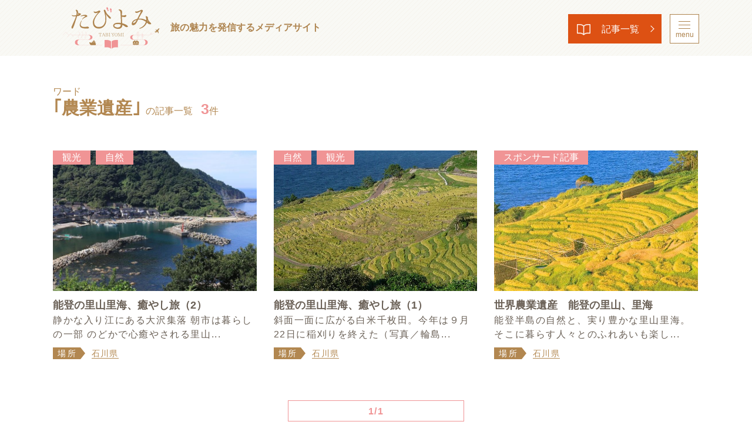

--- FILE ---
content_type: text/html
request_url: https://tabiyomi.yomiuri-ryokou.co.jp/tag/cat67/
body_size: 6629
content:
<!DOCTYPE html>
<html lang="ja">
<head prefix="og: http://ogp.me/ns# fb: http://ogp.me/ns/fb# article: http://ogp.me/ns/article#">
	<meta charset="utf-8">
	<meta name="viewport" content="width=device-width">
	<meta name="format-detection" content="telephone=no">
	<link rel="stylesheet" href="/assets/css/styles.css">
	<link rel="stylesheet" href="/assets/css/bg.css">
	<script>(function(w,d,s,l,i){w[l]=w[l]||[];w[l].push({'gtm.start':
new Date().getTime(),event:'gtm.js'});var f=d.getElementsByTagName(s)[0],
j=d.createElement(s),dl=l!='dataLayer'?'&l='+l:'';j.async=true;j.src=
'https://www.googletagmanager.com/gtm.js?id='+i+dl;f.parentNode.insertBefore(j,f);
})(window,document,'script','dataLayer','GTM-WMF8N36');</script>
<!-- Google tag (gtag.js) -->
<script async src="https://www.googletagmanager.com/gtag/js?id=G-L46BE8KD6F"></script>
<script>
  window.dataLayer = window.dataLayer || [];
  function gtag(){dataLayer.push(arguments);}
  gtag('js', new Date());

  gtag('config', 'G-L46BE8KD6F');
</script>
	<meta name="google-site-verification" content="VKPWAywSXTmlkw6sjNkN2IdIGFEtk5B0VM3KEofoI8I">
<meta name="google-site-verification" content="uhtvhy_5oQRJAxThdVAR9-hkOUjNAffe6OJgqkOKTBs" />
<script type="text/javascript">!function(r,t,j,s){(j=r.createElement(t)).type="text/javascript",
j.async=!0,j.charset="utf-8",j.src="//js.rtoaster.jp/RTA-ea3a-7ad4ab40f5e0/rt.js",
(s=r.getElementsByTagName(t)[0]).parentNode.insertBefore(j,s)
}(document,"script")</script>
	<link rel="icon" type="image/x-icon" href="/favicon.ico">
	<link rel="apple-touch-icon" sizes="180x180" href="/apple-touch-icon.png">
	<meta name="apple-mobile-web-app-title" content="たびよみ">
	<link rel="manifest" href="/manifest.json">
	<meta property="og:site_name" content="たびよみ｜知るほど旅は楽しくなる。国内、海外のスポットを再発見">
		

	<meta name="description" content="たびよみの記事一覧。日本国内・海外などのエリア、温泉やグルメといったジャンル、その他キーワードや旬のキーワードなど、さまざまな方法で記事をお探しいただけます。">
	<meta property="og:type" content="article">
	<meta property="og:url" content="https://tabiyomi.yomiuri-ryokou.co.jp/theme/cat67/">
	<meta property="og:title" content="ワード「農業遺産」の記事一覧｜たびよみ">
	<meta property="og:description" content="たびよみの記事一覧。日本国内・海外などのエリア、温泉やグルメといったジャンル、その他キーワードや旬のキーワードなど、さまざまな方法で記事をお探しいただけます。">
	<meta name="twitter:card" content="summary">
	<meta property="og:image" content="https://tabiyomi.yomiuri-ryokou.co.jp/assets/img/common/og_image.jpg">
	<link rel="stylesheet" href="/assets/css/stories.css">
	<title>ワード「農業遺産」の記事一覧｜たびよみ</title>
  </head>
  <body>
  <header id="top" class="global">
		<div class="container clearfix">
			<h1 class="headerLogo"><a href="/" class="over"><img src="/assets/img/common/logo.svg" alt="たびよみ"></a></h1>
			<div class="headerCatch">旅の魅力を発信する<br>メディアサイト</div>
			<div class="headerBtn headerBtn-allArticle"><a href="/article/" class="btn btn-all over">記事一覧</a></div>
			<div class="headerBtn headerBtn-menu" id="js-menuBtn"><span class="btn-menu over"><span></span>menu</span></div>
		</div>
		<div class="headerMenu" id="js-menu">
			<div class="container">
				<div class="headerBtn headerBtn-menu-close" id="js-menuCloseBtn"><span class="btn-menu-close over"><span></span>close</span></div>
				<ul class="headerMenu_link">
					<li><a href="/special/">特集</a></li>
					<li><a href="/series/">連載</a></li>
					<li><a href="/sponsored/">スポンサード</a></li>
					<li><a href="/category/">カテゴリー一覧</a></li>
					<li><a href="/article/">記事一覧</a></li>
				</ul>
				<div class="headerMenu_search">
					<form method="get" id="search" action="https://tabiyomi.yomiuri-ryokou.co.jp/mt/mt-cdsearch.cgi">
						<button type="submit" name="button" class="searchBtn"></button>
	
						<input type="text" name="search" value="" placeholder="キーワードを検索" class="searchWord">
						
							<input type="hidden" name="IncludeBlogs" value="1">
							<input type="hidden" name="blog_id" value="1">
							<input type="hidden" name="SearchContentTypes" value="記事詳細">
						
						<input type="hidden" name="limit" value="15">
					</form>
				</div>
				<div class="headerMenuBnr">
					<a href="/tetsuincho/"><img src="/assets/img/common/bnr_tetsuincho_pc.jpg" alt="鉄印帳 ローカル線に乗って、鉄印を集める旅に出かけませんか？" class="switch over"></a>
				</div>
				<div class="colBlock headerMenuCol2">
					<div class="headerMenuCol2_box">
						<section class="hotNewsBlock">
							<h2 class="head"><span class="alphabeticalTitle alphabetical">Hot news</span></h2>
                        	<div class="articleList articleList-v">
								
								<div class="articleList_item">
									<a href="https://tabiyomi.yomiuri-ryokou.co.jp/article/004105.html" class="over">
										<div class="colBlock">
											<div class="img">
												
												<img src='https://tabiyomi.yomiuri-ryokou.co.jp/assets_c/2026/01/_MG_6667-thumb-120x120-22692.jpg' alt="【旅先で味わいたい！なつかし ご当地パン】福田パン">
												
											</div>
											<div class="txt">
												<div class="title">
													【旅先で味わいたい！なつかし ご当地パン】福田パン
												</div>
											</div>
										</div>
									</a>
								</div>
								
								<div class="articleList_item">
									<a href="https://tabiyomi.yomiuri-ryokou.co.jp/article/004093.html" class="over">
										<div class="colBlock">
											<div class="img">
												
												<img src='https://tabiyomi.yomiuri-ryokou.co.jp/assets_c/2026/01/a1614a092df0e63a50aa16a152908eb895292478-thumb-120x120-22604.jpg' alt="【旅と駅弁・駅麺】安い、早い、うまいを地で行く“駅麺”8店（2）">
												
											</div>
											<div class="txt">
												<div class="title">
													【旅と駅弁・駅麺】安い、早い、うまいを地で行く“駅麺”8店（2）
												</div>
											</div>
										</div>
									</a>
								</div>
								
								<div class="articleList_item">
									<a href="https://tabiyomi.yomiuri-ryokou.co.jp/article/004101.html" class="over">
										<div class="colBlock">
											<div class="img">
												
												<img src='https://tabiyomi.yomiuri-ryokou.co.jp/assets_c/2026/01/0f56c5501a8810bb9f3f17f2e63e561bb442aed0-thumb-120x120-22678.jpeg' alt="【私の初めてのひとり旅（一人旅）】市川知宏さん　広島、鹿児島（2）">
												
											</div>
											<div class="txt">
												<div class="title">
													【私の初めてのひとり旅（一人旅）】市川知宏さん　広島、鹿児島（2）
												</div>
											</div>
										</div>
									</a>
								</div>
								
							</div>

						</section>
					</div>
					<div class="headerMenuCol2_box">
						<section class="themeBlock">
							<h2 class="head"><span class="alphabeticalTitle alphabetical">Theme</span></h2>
							<ul class="themeLink">
							
								
									
									
									
										<li><a href="/theme/gourmet/" class="over">グルメ</a></li>
																
									
									
										
																
									
									
										
																
									
									
										
																
									
									
										
																
									
									
										
																
									
									
										
																
									
									
										
																
									
									
										
																
									
									
										
																
									
									
										
																
									
									
										
																
									
									
										
																
									
									
										
																
									
									
										
																
									
									
										
																
									
									
										
																
									
									
										
																
									
									
										
																
									
									
										
																
									
									
										
																
									
									
										
																
									
									
										
																
									
									
										
																
									
									
										
																
									
									
										
																
									
									
										
																
									
									
										
																
									
									
										
																
									
									
										
																
									
									
										
																
									
									
										
																
									
									
										
																
									
									
										
																
									
									
										
																
									
									
										
																
									
									
										
																
									
									
										
																
									
									
										
																
									
									
										
																
									
									
										
																
									
									
										
																
									
									
										
																
									
									
										
																
									
									
										
																
									
									
										
																
									
									
										
																
									
									
										
																
									
									
										
																
									
									
										
																
									
									
										
																
									
									
										
																
									
									
										
																
									
									
										
																
									
									
										
																
									
									
										
																
									
									
										
																
									
									
										
																
									
									
										
																
									
									
										
																
									
									
										
																
									
									
										
																
									
									
										
																
									
									
										
																
									
									
										
																
									
									
										
																
									
									
										
																
									
									
										
																
									
									
										
																
									
									
										
																
									
									
										
																
									
									
										
																
									
									
										
																
									
									
										
																
									
									
										
																
									
									
										
																
									
									
										
																
									
									
										
																
									
									
										
																
									
									
										
																
									
									
										
																
									
									
										
																
									
									
										
																
									
									
										
																
									
									
										
																
									
									
										
																
									
									
										
																
									
									
										
																
									
									
										
																
									
									
										
																
									
									
										
																
									
									
										
																
									
									
										
																
									
									
										
																
									
									
										
																
									
									
										
																
									
									
										
																
									
									
										
																
									
									
										
																
									
									
										
																
									
									
										
																
									
									
										
																
									
									
										
																
									
									
										
																
									
									
										
																
									
									
										
																
									
									
										
																
									
									
										
																
									
									
										
																
									
									
										
																
									
									
										
																
									
									
										
																
									
									
										
																
									
									
										
																
									
									
										
																
									
									
										
																
									
									
										
																
									
									
										
																
									
									
										
																
									
									
										
																
									
									
										
																
									
									
										
																
									
									
										
																
									
									
										
																
									
									
										
																
									
									
										
																
									
									
										
																
									
									
										
																
									
									
										
																
									
									
										
																
									
									
										
																
									
									
										
																
									
									
										
																
									
									
										
																
									
									
										
																
									
									
										
																
									
									
										
																
									
									
										
																
									
									
										
																
									
									
										
																
									
									
										
																
									
									
										
																
									
									
										
																
									
									
										
																
									
									
										
																
									
									
										
																
									
									
										
																
									
									
										
																
									
									
										
																
									
									
										
																
									
									
										
																
									
									
										
																
									
									
										
																
									
									
										
																
									
									
										
																
									
									
										
																
									
									
										
																
									
									
										
																
									
									
										
																
									
									
										
																
									
									
										
																
									
									
										
																
									
									
										
																
									
									
										
																
									
									
										
																
									
									
										
																
									
									
										
																
									
									
										
																
									
									
										
																
									
									
										
																
									
									
										
																
									
									
										
																
									
									
										
																
									
									
										
																
									
									
										
																
									
									
										
																
									
									
										
																
									
									
										
																
									
									
										
																
									
									
										
																
									
									
										
																
									
									
										
																
									
									
										
																
									
									
										
																
									
									
										
																
									
									
										
																
									
									
										
																
									
									
										
																
									
									
										
																
									
									
										
																
									
									
										
																
									
									
										
																
									
									
										
																
									
									
										
																
									
									
										
																
									
									
										
																
									
									
										
																
									
									
										
																
									
									
										
																
									
									
										
																
									
									
										
																
									
									
										
																
									
									
										
																
									
									
										
																
									
									
										
																
									
									
										
																
									
									
										
																
									
									
										
																
									
									
										
																
									
									
										
																
									
									
										
																
									
									
										
																
									
									
										
																
									
									
										
																
									
									
										
																
									
									
										
																
									
									
										
																
									
									
										
																
									
									
										
																
									
									
										
																
									
									
										
																
									
									
										
																
									
									
										
																
									
									
										
																
									
									
										
																
									
									
										
																
									
									
										
																
									
									
										
																
									
									
										
																
									
									
										
																
									
									
										
																
									
									
										
																
									
									
										
																
									
									
										
																
									
									
										
																
									
									
										
																
									
									
										
																
									
									
										
																
									
									
										
																
									
									
										
																
									
									
										
																
									
									
										
																
									
									
										
																
									
									
										
																
									
									
										
																
									
									
										
																
									
									
										
																
									
									
										
																
									
									
										
																
									
									
										
																
									
									
										
																
									
									
										
																
									
									
										
																
									
									
										
																
									
									
										
																
									
									
										
																
									
									
										
																
									
									
										
																
									
									
										
																
									
									
										
																
									
									
										
																
									
									
										
																
									
									
										
																
									
									
										
																
									
									
										
																
									
									
										
																
									
									
										
																
									
									
										
																
									
									
										
																
									
									
										
																
									
									
										
																
									
									
										
																
									
									
										
																
									
									
										
																
									
									
										
																
									
									
										
																
									
									
										
																
									
									
										
																
									
									
										
																
									
									
										
																
									
									
										
																
									
									
										
																
									
									
										
																
									
									
										
																
									
									
										
																
									
									
										
																
									
									
										
																
									
									
										
																
									
									
										
																
									
									
										
																
									
									
										
																
									
									
										
																
									
									
										
																
									
									
										
																
									
									
										
																
									
									
										
																
									
									
										
																
									
									
										
																
									
									
										
																
									
									
										
																
									
									
										
																
									
									
										
																
									
									
										
																
									
									
										
																
									
									
										
																
									
									
										
																
									
									
										
																
									
									
										
																
									
									
										
																
									
									
										
																
									
									
										
																
									
									
										
																
									
									
										
																
									
									
										
																
									
									
										
																
									
									
										
																
									
									
										
																
									
									
										
																
									
									
										
																
									
									
										
																
									
									
										
																
									
									
										
																
									
									
										
																
									
									
										
																
									
									
										
																
									
									
										
																
									
									
										
																
									
									
										
																
									
									
										
																
									
									
										
																
									
									
										
																
									
									
										
																
									
									
										
																
									
									
										
																
									
									
										
																
									
									
										
																
									
									
										
																
									
									
										
																
									
									
										
																
									
									
										
																
									
									
										
																
									
									
										
																
									
									
										
																
									
									
										
																
									
									
										
																
									
									
										
																
									
									
										
																
									
									
										
																
									
									
										
																
									
									
										
																
									
									
										
																
									
									
										
																
									
									
										
																
									
									
										
																
									
									
										
																
									
									
										
																
									
									
										
																
									
									
										
																
									
									
										
																
									
									
										
																
									
									
										
																
									
									
										
																
									
									
										
																
									
									
										
																
									
									
										
																
									
									
										
																
									
									
										
																
									
									
										
																
									
									
										
																
									
									
										
																
									
									
										
																
									
									
										
																
									
									
										
																
									
									
										
																
									
									
										
																
									
									
										
																
									
									
										
																
									
									
										
																
									
									
										
																
									
									
										
																
									
									
										
																
									
									
										
																
									
									
										
																
									
									
										
																
									
									
										
																
									
									
										
																
									
									
										
																
									
									
										
																
									
									
										
																
									
									
										
																
									
									
										
																
									
									
										
																
									
									
										
																
									
									
										
																
									
									
										
																
									
									
										
																
									
									
										
																
									
									
										
																
									
									
										
																
									
									
										
																
									
									
										
																
									
									
										
																
									
									
										
																
									
									
										
																
									
									
										
																
									
									
										
																
									
									
										
																
									
									
										
																
									
									
										
																
									
									
										
																
									
									
										
																
									
									
										
																
									
									
										
																
									
									
										
																
									
									
										
																
									
									
										
																
									
									
										
																
									
									
										
																
									
									
										
																
									
									
										
																
									
									
										
																
									
									
										
																
									
									
										
																
									
									
										
																
									
									
										
																
									
									
										
																
									
									
										
																
									
									
										
																
									
									
										
																
									
									
										
																
									
									
										
																
									
									
										
																
									
									
										
																
									
									
										
																
									
									
										
																
									
									
										
																
									
									
										
																
									
									
										
																
									
									
										
																
									
									
										
																
									
									
										
																
									
									
										
																
									
									
										
																
									
									
										
																
									
									
										
																
									
									
										
																
									
									
										
																
									
									
										
																
									
									
										
																
									
									
										
																
									
									
										
																
									
									
										
																
									
									
										
																
									
									
										
																
									
									
										
																
									
									
										
																
									
									
										
																
									
									
										
																
									
									
										
																
									
									
										
																
									
									
										
																
									
									
										
																
									
									
										
																
									
									
										
																
									
									
										
																
									
									
										
																
									
									
										
																
									
									
										
																
									
									
										
																
									
									
										
																
									
									
										
																
									
									
										
																
									
									
										
																
									
									
										
																
									
									
										
																
									
									
										
																
									
									
										
																
									
									
										
																
									
									
										
																
									
									
										
																
									
									
										
																
									
									
										
																
									
									
										
																
									
									
										
																
									
									
										
																
									
									
										
																
									
									
										
																
									
									
										
																
									
									
										
																
									
									
										
																
									
									
										
																
									
									
										
																
									
									
										
																
									
									
										
																
									
									
										
																
									
									
										
																
									
									
										
																
									
									
										
																
									
									
										
																
									
									
										
																
									
									
										
																
									
									
										
																
									
									
										
																
									
									
										
																
									
									
										
																
									
									
										
																
									
									
										
																
									
									
										
																
									
									
										
																
									
									
										
																
									
									
										
																
									
									
										
																
									
									
										
																
									
									
										
																
									
									
										
																
									
								
									
									
									
										<li><a href="/theme/experience/" class="over">体験</a></li>
																
									
									
										
																
									
									
										
																
									
									
										
																
									
									
										
																
									
									
										
																
									
									
										
																
									
									
										
																
									
									
										
																
									
									
										
																
									
									
										
																
									
									
										
																
									
									
										
																
									
									
										
																
									
									
										
																
									
									
										
																
									
									
										
																
									
									
										
																
									
									
										
																
									
									
										
																
									
									
										
																
									
									
										
																
									
									
										
																
									
									
										
																
									
									
										
																
									
									
										
																
									
									
										
																
									
									
										
																
									
									
										
																
									
									
										
																
									
									
										
																
									
									
										
																
									
									
										
																
									
									
										
																
									
									
										
																
									
									
										
																
									
									
										
																
									
									
										
																
									
									
										
																
									
									
										
																
									
									
										
																
									
									
										
																
									
									
										
																
									
									
										
																
									
									
										
																
									
									
										
																
									
									
										
																
									
									
										
																
									
									
										
																
									
									
										
																
									
									
										
																
									
									
										
																
									
									
										
																
									
									
										
																
									
									
										
																
									
									
										
																
									
									
										
																
									
									
										
																
									
									
										
																
									
									
										
																
									
									
										
																
									
									
										
																
									
									
										
																
									
									
										
																
									
									
										
																
									
									
										
																
									
									
										
																
									
									
										
																
									
									
										
																
									
									
										
																
									
									
										
																
									
									
										
																
									
									
										
																
									
									
										
																
									
									
										
																
									
									
										
																
									
									
										
																
									
									
										
																
									
									
										
																
									
									
										
																
									
									
										
																
									
									
										
																
									
									
										
																
									
									
										
																
									
									
										
																
									
									
										
																
									
									
										
																
									
									
										
																
									
									
										
																
									
									
										
																
									
									
										
																
									
									
										
																
									
									
										
																
									
									
										
																
									
									
										
																
									
									
										
																
									
									
										
																
									
									
										
																
									
									
										
																
									
									
										
																
									
									
										
																
									
									
										
																
									
									
										
																
									
									
										
																
									
									
										
																
									
									
										
																
									
									
										
																
									
									
										
																
									
									
										
																
									
									
										
																
									
									
										
																
									
									
										
																
									
									
										
																
									
									
										
																
									
									
										
																
									
									
										
																
									
									
										
																
									
									
										
																
									
									
										
																
									
									
										
																
									
									
										
																
									
									
										
																
									
									
										
																
									
									
										
																
									
									
										
																
									
									
										
																
									
									
										
																
									
									
										
																
									
									
										
																
									
									
										
																
									
									
										
																
									
									
										
																
									
									
										
																
									
									
										
																
									
									
										
																
									
									
										
																
									
									
										
																
									
									
										
																
									
									
										
																
									
									
										
																
									
									
										
																
									
									
										
																
									
									
										
																
									
									
										
																
									
									
										
																
									
									
										
																
									
									
										
																
									
									
										
																
									
									
										
																
									
									
										
																
									
									
										
																
									
									
										
																
									
									
										
																
									
									
										
																
									
									
										
																
									
									
										
																
									
									
										
																
									
									
										
																
									
									
										
																
									
									
										
																
									
									
										
																
									
									
										
																
									
									
										
																
									
									
										
																
									
									
										
																
									
									
										
																
									
									
										
																
									
									
										
																
									
									
										
																
									
									
										
																
									
									
										
																
									
									
										
																
									
									
										
																
									
									
										
																
									
									
										
																
									
									
										
																
									
									
										
																
									
									
										
																
									
									
										
																
									
									
										
																
									
									
										
																
									
									
										
																
									
									
										
																
									
									
										
																
									
									
										
																
									
									
										
																
									
									
										
																
									
									
										
																
									
									
										
																
									
									
										
																
									
									
										
																
									
									
										
																
									
									
										
																
									
									
										
																
									
									
										
																
									
									
										
																
									
									
										
																
									
									
										
																
									
									
										
																
									
									
										
																
									
									
										
																
									
									
										
																
									
									
										
																
									
									
										
																
									
									
										
																
									
									
										
																
									
									
										
																
									
									
										
																
									
									
										
																
									
									
										
																
									
									
										
																
									
									
										
																
									
									
										
																
									
									
										
																
									
									
										
																
									
									
										
																
									
									
										
																
									
									
										
																
									
									
										
																
									
									
										
																
									
									
										
																
									
									
										
																
									
									
										
																
									
									
										
																
									
									
										
																
									
									
										
																
									
									
										
																
									
									
										
																
									
									
										
																
									
									
										
																
									
									
										
																
									
									
										
																
									
									
										
																
									
									
										
																
									
									
										
																
									
									
										
																
									
									
										
																
									
									
										
																
									
									
										
																
									
									
										
																
									
									
										
																
									
									
										
																
									
									
										
																
									
									
										
																
									
									
										
																
									
									
										
																
									
									
										
																
									
									
										
																
									
									
										
																
									
									
										
																
									
									
										
																
									
									
										
																
									
									
										
																
									
									
										
																
									
									
										
																
									
									
										
																
									
									
										
																
									
									
										
																
									
									
										
																
									
									
										
																
									
									
										
																
									
									
										
																
									
									
										
																
									
									
										
																
									
									
										
																
									
									
										
																
									
									
										
																
									
									
										
																
									
									
										
																
									
									
										
																
									
									
										
																
									
									
										
																
									
									
										
																
									
									
										
																
									
									
										
																
									
									
										
																
									
									
										
																
									
									
										
																
									
									
										
																
									
									
										
																
									
									
										
																
									
									
										
																
									
									
										
																
									
									
										
																
									
									
										
																
									
									
										
																
									
									
										
																
									
									
										
																
									
									
										
																
									
									
										
																
									
									
										
																
									
									
										
																
									
									
										
																
									
									
										
																
									
									
										
																
									
									
										
																
									
									
										
																
									
									
										
																
									
									
										
																
									
									
										
																
									
									
										
																
									
									
										
																
									
									
										
																
									
									
										
																
									
									
										
																
									
									
										
																
									
									
										
																
									
									
										
																
									
									
										
																
									
									
										
																
									
									
										
																
									
									
										
																
									
									
										
																
									
									
										
																
									
									
										
																
									
									
										
																
									
									
										
																
									
									
										
																
									
									
										
																
									
									
										
																
									
									
										
																
									
									
										
																
									
									
										
																
									
									
										
																
									
									
										
																
									
									
										
																
									
									
										
																
									
									
										
																
									
									
										
																
									
									
										
																
									
									
										
																
									
									
										
																
									
									
										
																
									
									
										
																
									
									
										
																
									
									
										
																
									
									
										
																
									
									
										
																
									
									
										
																
									
									
										
																
									
									
										
																
									
									
										
																
									
									
										
																
									
									
										
																
									
									
										
																
									
									
										
																
									
									
										
																
									
									
										
																
									
									
										
																
									
									
										
																
									
									
										
																
									
									
										
																
									
									
										
																
									
									
										
																
									
									
										
																
									
									
										
																
									
									
										
																
									
									
										
																
									
									
										
																
									
									
										
																
									
									
										
																
									
									
										
																
									
									
										
																
									
									
										
																
									
									
										
																
									
									
										
																
									
									
										
																
									
									
										
																
									
									
										
																
									
									
										
																
									
									
										
																
									
									
										
																
									
									
										
																
									
									
										
																
									
									
										
																
									
									
										
																
									
									
										
																
									
									
										
																
									
									
										
																
									
									
										
																
									
									
										
																
									
									
										
																
									
									
										
																
									
									
										
																
									
									
										
																
									
									
										
																
									
									
										
																
									
									
										
																
									
									
										
																
									
									
										
																
									
									
										
																
									
									
										
																
									
									
										
																
									
									
										
																
									
									
										
																
									
									
										
																
									
									
										
																
									
									
										
																
									
									
										
																
									
									
										
																
									
									
										
																
									
									
										
																
									
									
										
																
									
									
										
																
									
									
										
																
									
									
										
																
									
									
										
																
									
									
										
																
									
									
										
																
									
									
										
																
									
									
										
																
									
									
										
																
									
									
										
																
									
									
										
																
									
									
										
																
									
									
										
																
									
									
										
																
									
									
										
																
									
									
										
																
									
									
										
																
									
									
										
																
									
									
										
																
									
									
										
																
									
									
										
																
									
									
										
																
									
									
										
																
									
									
										
																
									
									
										
																
									
									
										
																
									
									
										
																
									
									
										
																
									
									
										
																
									
									
										
																
									
									
										
																
									
									
										
																
									
									
										
																
									
									
										
																
									
									
										
																
									
									
										
																
									
									
										
																
									
									
										
																
									
									
										
																
									
									
										
																
									
									
										
																
									
									
										
																
									
									
										
																
									
									
										
																
									
									
										
																
									
									
										
																
									
									
										
																
									
									
										
																
									
									
										
																
									
									
										
																
									
									
										
																
									
									
										
																
									
									
										
																
									
									
										
																
									
									
										
																
									
									
										
																
									
									
										
																
									
									
										
																
									
									
										
																
									
									
										
																
									
									
										
																
									
									
										
																
									
									
										
																
									
									
										
																
									
									
										
																
									
									
										
																
									
									
										
																
									
									
										
																
									
									
										
																
									
									
										
																
									
									
										
																
									
									
										
																
									
									
										
																
									
									
										
																
									
									
										
																
									
									
										
																
									
									
										
																
									
									
										
																
									
									
										
																
									
									
										
																
									
									
										
																
									
									
										
																
									
									
										
																
									
									
										
																
									
								
									
									
									
										<li><a href="/theme/nature/" class="over">自然</a></li>
																
									
									
										
																
									
									
										
																
									
									
										
																
									
									
										
																
									
									
										
																
									
									
										
																
									
									
										
																
									
									
										
																
									
									
										
																
									
									
										
																
									
									
										
																
									
									
										
																
									
									
										
																
									
									
										
																
									
									
										
																
									
									
										
																
									
									
										
																
									
									
										
																
									
									
										
																
									
									
										
																
									
									
										
																
									
									
										
																
									
									
										
																
									
									
										
																
									
									
										
																
									
									
										
																
									
									
										
																
									
									
										
																
									
									
										
																
									
									
										
																
									
									
										
																
									
									
										
																
									
									
										
																
									
									
										
																
									
									
										
																
									
									
										
																
									
									
										
																
									
									
										
																
									
									
										
																
									
									
										
																
									
									
										
																
									
									
										
																
									
									
										
																
									
									
										
																
									
									
										
																
									
									
										
																
									
									
										
																
									
									
										
																
									
									
										
																
									
									
										
																
									
									
										
																
									
									
										
																
									
									
										
																
									
									
										
																
									
									
										
																
									
									
										
																
									
									
										
																
									
									
										
																
									
									
										
																
									
									
										
																
									
									
										
																
									
									
										
																
									
									
										
																
									
									
										
																
									
									
										
																
									
									
										
																
									
									
										
																
									
									
										
																
									
									
										
																
									
									
										
																
									
									
										
																
									
									
										
																
									
									
										
																
									
									
										
																
									
									
										
																
									
									
										
																
									
									
										
																
									
									
										
																
									
									
										
																
									
									
										
																
									
									
										
																
									
									
										
																
									
									
										
																
									
									
										
																
									
									
										
																
									
									
										
																
									
									
										
																
									
									
										
																
									
									
										
																
									
									
										
																
									
									
										
																
									
									
										
																
									
									
										
																
									
									
										
																
									
									
										
																
									
									
										
																
									
									
										
																
									
									
										
																
									
									
										
																
									
									
										
																
									
									
										
																
									
									
										
																
									
									
										
																
									
									
										
																
									
									
										
																
									
									
										
																
									
									
										
																
									
									
										
																
									
									
										
																
									
									
										
																
									
									
										
																
									
									
										
																
									
									
										
																
									
									
										
																
									
									
										
																
									
									
										
																
									
									
										
																
									
									
										
																
									
									
										
																
									
									
										
																
									
									
										
																
									
									
										
																
									
									
										
																
									
									
										
																
									
									
										
																
									
									
										
																
									
									
										
																
									
									
										
																
									
									
										
																
									
									
										
																
									
									
										
																
									
									
										
																
									
									
										
																
									
									
										
																
									
									
										
																
									
									
										
																
									
									
										
																
									
									
										
																
									
									
										
																
									
									
										
																
									
									
										
																
									
									
										
																
									
									
										
																
									
									
										
																
									
									
										
																
									
									
										
																
									
									
										
																
									
									
										
																
									
									
										
																
									
									
										
																
									
									
										
																
									
									
										
																
									
									
										
																
									
									
										
																
									
									
										
																
									
									
										
																
									
									
										
																
									
									
										
																
									
									
										
																
									
									
										
																
									
									
										
																
									
									
										
																
									
									
										
																
									
									
										
																
									
									
										
																
									
									
										
																
									
									
										
																
									
									
										
																
									
									
										
																
									
									
										
																
									
									
										
																
									
									
										
																
									
									
										
																
									
									
										
																
									
									
										
																
									
									
										
																
									
									
										
																
									
									
										
																
									
									
										
																
									
									
										
																
									
									
										
																
									
									
										
																
									
									
										
																
									
									
										
																
									
									
										
																
									
									
										
																
									
									
										
																
									
									
										
																
									
									
										
																
									
									
										
																
									
									
										
																
									
									
										
																
									
									
										
																
									
									
										
																
									
									
										
																
									
									
										
																
									
									
										
																
									
									
										
																
									
									
										
																
									
									
										
																
									
									
										
																
									
									
										
																
									
									
										
																
									
									
										
																
									
									
										
																
									
									
										
																
									
									
										
																
									
									
										
																
									
									
										
																
									
									
										
																
									
									
										
																
									
									
										
																
									
									
										
																
									
									
										
																
									
									
										
																
									
									
										
																
									
									
										
																
									
									
										
																
									
									
										
																
									
									
										
																
									
									
										
																
									
									
										
																
									
									
										
																
									
									
										
																
									
									
										
																
									
									
										
																
									
									
										
																
									
									
										
																
									
									
										
																
									
									
										
																
									
								
									
									
									
										<li><a href="/theme/spa/" class="over">温泉</a></li>
																
									
									
										
																
									
									
										
																
									
									
										
																
									
									
										
																
									
									
										
																
									
									
										
																
									
									
										
																
									
									
										
																
									
									
										
																
									
									
										
																
									
									
										
																
									
									
										
																
									
									
										
																
									
									
										
																
									
									
										
																
									
									
										
																
									
									
										
																
									
									
										
																
									
									
										
																
									
									
										
																
									
									
										
																
									
									
										
																
									
									
										
																
									
									
										
																
									
									
										
																
									
									
										
																
									
									
										
																
									
									
										
																
									
									
										
																
									
									
										
																
									
									
										
																
									
									
										
																
									
									
										
																
									
									
										
																
									
									
										
																
									
									
										
																
									
									
										
																
									
									
										
																
									
									
										
																
									
									
										
																
									
									
										
																
									
									
										
																
									
									
										
																
									
									
										
																
									
									
										
																
									
									
										
																
									
									
										
																
									
									
										
																
									
									
										
																
									
									
										
																
									
									
										
																
									
									
										
																
									
									
										
																
									
									
										
																
									
									
										
																
									
									
										
																
									
									
										
																
									
									
										
																
									
									
										
																
									
									
										
																
									
									
										
																
									
									
										
																
									
									
										
																
									
									
										
																
									
									
										
																
									
									
										
																
									
									
										
																
									
									
										
																
									
									
										
																
									
									
										
																
									
									
										
																
									
									
										
																
									
									
										
																
									
									
										
																
									
									
										
																
									
									
										
																
									
									
										
																
									
									
										
																
									
									
										
																
									
									
										
																
									
									
										
																
									
									
										
																
									
									
										
																
									
									
										
																
									
									
										
																
									
									
										
																
									
									
										
																
									
									
										
																
									
									
										
																
									
									
										
																
									
									
										
																
									
									
										
																
									
									
										
																
									
									
										
																
									
									
										
																
									
									
										
																
									
									
										
																
									
									
										
																
									
									
										
																
									
									
										
																
									
									
										
																
									
									
										
																
									
									
										
																
									
									
										
																
									
									
										
																
									
									
										
																
									
									
										
																
									
									
										
																
									
									
										
																
									
									
										
																
									
									
										
																
									
									
										
																
									
									
										
																
									
									
										
																
									
									
										
																
									
									
										
																
									
									
										
																
									
									
										
																
									
									
										
																
									
									
										
																
									
									
										
																
									
									
										
																
									
									
										
																
									
									
										
																
									
									
										
																
									
									
										
																
									
									
										
																
									
									
										
																
									
									
										
																
									
									
										
																
									
									
										
																
									
									
										
																
									
									
										
																
									
									
										
																
									
									
										
																
									
									
										
																
									
									
										
																
									
									
										
																
									
									
										
																
									
									
										
																
									
									
										
																
									
									
										
																
									
									
										
																
									
									
										
																
									
									
										
																
									
									
										
																
									
									
										
																
									
									
										
																
									
									
										
																
									
									
										
																
									
									
										
																
									
									
										
																
									
									
										
																
									
									
										
																
									
									
										
																
									
									
										
																
									
									
										
																
									
									
										
																
									
									
										
																
									
									
										
																
									
									
										
																
									
									
										
																
									
									
										
																
									
									
										
																
									
									
										
																
									
									
										
																
									
									
										
																
									
									
										
																
									
									
										
																
									
									
										
																
									
									
										
																
									
									
										
																
									
									
										
																
									
									
										
																
									
									
										
																
									
									
										
																
									
									
										
																
									
									
										
																
									
									
										
																
									
									
										
																
									
									
										
																
									
									
										
																
									
									
										
																
									
									
										
																
									
									
										
																
									
									
										
																
									
									
										
																
									
									
										
																
									
									
										
																
									
									
										
																
									
									
										
																
									
									
										
																
									
									
										
																
									
									
										
																
									
									
										
																
									
									
										
																
									
									
										
																
									
									
										
																
									
									
										
																
									
									
										
																
									
									
										
																
									
									
										
																
									
									
										
																
									
									
										
																
									
									
										
																
									
									
										
																
									
									
										
																
									
									
										
																
									
									
										
																
									
									
										
																
									
									
										
																
									
									
										
																
									
									
										
																
									
									
										
																
									
									
										
																
									
									
										
																
									
									
										
																
									
									
										
																
									
									
										
																
									
									
										
																
									
									
										
																
									
									
										
																
									
									
										
																
									
									
										
																
									
									
										
																
									
									
										
																
									
									
										
																
									
									
										
																
									
									
										
																
									
									
										
																
									
									
										
																
									
									
										
																
									
									
										
																
									
									
										
																
									
									
										
																
									
									
										
																
									
									
										
																
									
									
										
																
									
									
										
																
									
									
										
																
									
									
										
																
									
									
										
																
									
									
										
																
									
									
										
																
									
									
										
																
									
									
										
																
									
									
										
																
									
									
										
																
									
									
										
																
									
									
										
																
									
									
										
																
									
									
										
																
									
									
										
																
									
									
										
																
									
									
										
																
									
									
										
																
									
									
										
																
									
									
										
																
									
									
										
																
									
									
										
																
									
									
										
																
									
									
										
																
									
									
										
																
									
									
										
																
									
									
										
																
									
									
										
																
									
									
										
																
									
									
										
																
									
									
										
																
									
									
										
																
									
									
										
																
									
									
										
																
									
									
										
																
									
									
										
																
									
									
										
																
									
									
										
																
									
									
										
																
									
									
										
																
									
									
										
																
									
									
										
																
									
									
										
																
									
									
										
																
									
									
										
																
									
									
										
																
									
									
										
																
									
									
										
																
									
									
										
																
									
									
										
																
									
									
										
																
									
									
										
																
									
									
										
																
									
									
										
																
									
									
										
																
									
									
										
																
									
									
										
																
									
									
										
																
									
									
										
																
									
									
										
																
									
									
										
																
									
									
										
																
									
									
										
																
									
									
										
																
									
									
										
																
									
									
										
																
									
									
										
																
									
									
										
																
									
									
										
																
									
									
										
																
									
									
										
																
									
									
										
																
									
									
										
																
									
									
										
																
									
									
										
																
									
									
										
																
									
									
										
																
									
								
									
									
									
										<li><a href="/theme/history/" class="over">歴史</a></li>
																
									
									
										
																
									
									
										
																
									
									
										
																
									
									
										
																
									
									
										
																
									
									
										
																
									
									
										
																
									
									
										
																
									
									
										
																
									
									
										
																
									
									
										
																
									
									
										
																
									
									
										
																
									
									
										
																
									
									
										
																
									
									
										
																
									
									
										
																
									
									
										
																
									
									
										
																
									
									
										
																
									
									
										
																
									
									
										
																
									
									
										
																
									
									
										
																
									
									
										
																
									
									
										
																
									
									
										
																
									
									
										
																
									
									
										
																
									
									
										
																
									
									
										
																
									
									
										
																
									
									
										
																
									
									
										
																
									
									
										
																
									
									
										
																
									
									
										
																
									
									
										
																
									
									
										
																
									
									
										
																
									
									
										
																
									
									
										
																
									
									
										
																
									
									
										
																
									
									
										
																
									
									
										
																
									
									
										
																
									
									
										
																
									
									
										
																
									
									
										
																
									
									
										
																
									
									
										
																
									
									
										
																
									
									
										
																
									
									
										
																
									
									
										
																
									
									
										
																
									
									
										
																
									
									
										
																
									
									
										
																
									
									
										
																
									
									
										
																
									
									
										
																
									
									
										
																
									
									
										
																
									
									
										
																
									
									
										
																
									
									
										
																
									
									
										
																
									
									
										
																
									
									
										
																
									
									
										
																
									
									
										
																
									
									
										
																
									
									
										
																
									
									
										
																
									
									
										
																
									
									
										
																
									
									
										
																
									
									
										
																
									
									
										
																
									
									
										
																
									
									
										
																
									
									
										
																
									
									
										
																
									
									
										
																
									
									
										
																
									
									
										
																
									
									
										
																
									
									
										
																
									
									
										
																
									
									
										
																
									
									
										
																
									
									
										
																
									
									
										
																
									
									
										
																
									
									
										
																
									
									
										
																
									
									
										
																
									
									
										
																
									
									
										
																
									
									
										
																
									
									
										
																
									
									
										
																
									
									
										
																
									
									
										
																
									
									
										
																
									
									
										
																
									
									
										
																
									
									
										
																
									
									
										
																
									
									
										
																
									
									
										
																
									
									
										
																
									
									
										
																
									
									
										
																
									
									
										
																
									
									
										
																
									
									
										
																
									
									
										
																
									
									
										
																
									
									
										
																
									
									
										
																
									
									
										
																
									
									
										
																
									
									
										
																
									
									
										
																
									
									
										
																
									
									
										
																
									
									
										
																
									
									
										
																
									
									
										
																
									
									
										
																
									
									
										
																
									
									
										
																
									
									
										
																
									
									
										
																
									
									
										
																
									
									
										
																
									
									
										
																
									
									
										
																
									
									
										
																
									
									
										
																
									
									
										
																
									
									
										
																
									
									
										
																
									
									
										
																
									
									
										
																
									
									
										
																
									
									
										
																
									
									
										
																
									
									
										
																
									
									
										
																
									
									
										
																
									
									
										
																
									
									
										
																
									
									
										
																
									
									
										
																
									
									
										
																
									
									
										
																
									
									
										
																
									
									
										
																
									
									
										
																
									
									
										
																
									
									
										
																
									
									
										
																
									
									
										
																
									
									
										
																
									
									
										
																
									
									
										
																
									
									
										
																
									
									
										
																
									
									
										
																
									
									
										
																
									
									
										
																
									
									
										
																
									
									
										
																
									
									
										
																
									
									
										
																
									
									
										
																
									
									
										
																
									
									
										
																
									
									
										
																
									
									
										
																
									
									
										
																
									
									
										
																
									
									
										
																
									
									
										
																
									
									
										
																
									
									
										
																
									
									
										
																
									
									
										
																
									
									
										
																
									
									
										
																
									
									
										
																
									
									
										
																
									
									
										
																
									
									
										
																
									
									
										
																
									
									
										
																
									
									
										
																
									
									
										
																
									
									
										
																
									
									
										
																
									
									
										
																
									
									
										
																
									
									
										
																
									
									
										
																
									
									
										
																
									
									
										
																
									
									
										
																
									
									
										
																
									
									
										
																
									
									
										
																
									
									
										
																
									
									
										
																
									
									
										
																
									
									
										
																
									
									
										
																
									
									
										
																
									
									
										
																
									
									
										
																
									
									
										
																
									
									
										
																
									
									
										
																
									
									
										
																
									
									
										
																
									
									
										
																
									
									
										
																
									
									
										
																
									
									
										
																
									
									
										
																
									
									
										
																
									
									
										
																
									
									
										
																
									
									
										
																
									
									
										
																
									
									
										
																
									
									
										
																
									
									
										
																
									
									
										
																
									
									
										
																
									
									
										
																
									
									
										
																
									
									
										
																
									
									
										
																
									
									
										
																
									
									
										
																
									
									
										
																
									
									
										
																
									
									
										
																
									
									
										
																
									
									
										
																
									
									
										
																
									
									
										
																
									
									
										
																
									
									
										
																
									
									
										
																
									
									
										
																
									
									
										
																
									
									
										
																
									
									
										
																
									
									
										
																
									
									
										
																
									
									
										
																
									
									
										
																
									
									
										
																
									
									
										
																
									
									
										
																
									
									
										
																
									
									
										
																
									
									
										
																
									
									
										
																
									
									
										
																
									
									
										
																
									
									
										
																
									
									
										
																
									
									
										
																
									
									
										
																
									
									
										
																
									
									
										
																
									
									
										
																
									
									
										
																
									
									
										
																
									
									
										
																
									
									
										
																
									
									
										
																
									
									
										
																
									
									
										
																
									
									
										
																
									
									
										
																
									
									
										
																
									
									
										
																
									
									
										
																
									
									
										
																
									
									
										
																
									
									
										
																
									
									
										
																
									
									
										
																
									
									
										
																
									
									
										
																
									
									
										
																
									
									
										
																
									
									
										
																
									
									
										
																
									
									
										
																
									
									
										
																
									
									
										
																
									
									
										
																
									
									
										
																
									
									
										
																
									
									
										
																
									
									
										
																
									
									
										
																
									
									
										
																
									
									
										
																
									
									
										
																
									
									
										
																
									
									
										
																
									
									
										
																
									
									
										
																
									
									
										
																
									
									
										
																
									
									
										
																
									
									
										
																
									
									
										
																
									
									
										
																
									
									
										
																
									
									
										
																
									
									
										
																
									
									
										
																
									
									
										
																
									
									
										
																
									
									
										
																
									
									
										
																
									
									
										
																
									
									
										
																
									
									
										
																
									
									
										
																
									
									
										
																
									
									
										
																
									
									
										
																
									
									
										
																
									
									
										
																
									
									
										
																
									
									
										
																
									
									
										
																
									
									
										
																
									
									
										
																
									
									
										
																
									
									
										
																
									
									
										
																
									
									
										
																
									
									
										
																
									
									
										
																
									
									
										
																
									
									
										
																
									
									
										
																
									
									
										
																
									
									
										
																
									
									
										
																
									
									
										
																
									
									
										
																
									
									
										
																
									
									
										
																
									
									
										
																
									
									
										
																
									
									
										
																
									
									
										
																
									
									
										
																
									
									
										
																
									
									
										
																
									
									
										
																
									
									
										
																
									
									
										
																
									
									
										
																
									
									
										
																
									
									
										
																
									
									
										
																
									
									
										
																
									
									
										
																
									
									
										
																
									
									
										
																
									
									
										
																
									
									
										
																
									
									
										
																
									
									
										
																
									
									
										
																
									
									
										
																
									
									
										
																
									
									
										
																
									
									
										
																
									
									
										
																
									
									
										
																
									
									
										
																
									
									
										
																
									
									
										
																
									
									
										
																
									
									
										
																
									
									
										
																
									
									
										
																
									
									
										
																
									
									
										
																
									
									
										
																
									
									
										
																
									
									
										
																
									
									
										
																
									
									
										
																
									
									
										
																
									
									
										
																
									
									
										
																
									
									
										
																
									
									
										
																
									
									
										
																
									
									
										
																
									
									
										
																
									
									
										
																
									
									
										
																
									
									
										
																
									
									
										
																
									
									
										
																
									
									
										
																
									
									
										
																
									
									
										
																
									
									
										
																
									
									
										
																
									
									
										
																
									
									
										
																
									
									
										
																
									
									
										
																
									
								
									
									
									
										<li><a href="/theme/hotel/" class="over">ホテル・旅館</a></li>
																
									
									
										
																
									
									
										
																
									
									
										
																
									
									
										
																
									
									
										
																
									
									
										
																
									
									
										
																
									
									
										
																
									
									
										
																
									
									
										
																
									
									
										
																
									
									
										
																
									
									
										
																
									
									
										
																
									
									
										
																
									
									
										
																
									
									
										
																
									
									
										
																
									
									
										
																
									
									
										
																
									
									
										
																
									
									
										
																
									
									
										
																
									
									
										
																
									
									
										
																
									
									
										
																
									
									
										
																
									
									
										
																
									
									
										
																
									
									
										
																
									
									
										
																
									
									
										
																
									
									
										
																
									
									
										
																
									
									
										
																
									
									
										
																
									
									
										
																
									
									
										
																
									
									
										
																
									
									
										
																
									
									
										
																
									
									
										
																
									
									
										
																
									
									
										
																
									
									
										
																
									
									
										
																
									
									
										
																
									
									
										
																
									
									
										
																
									
									
										
																
									
									
										
																
									
									
										
																
									
									
										
																
									
									
										
																
									
									
										
																
									
									
										
																
									
									
										
																
									
									
										
																
									
									
										
																
									
									
										
																
									
									
										
																
									
									
										
																
									
									
										
																
									
									
										
																
									
									
										
																
									
									
										
																
									
									
										
																
									
									
										
																
									
									
										
																
									
									
										
																
									
									
										
																
									
									
										
																
									
									
										
																
									
									
										
																
									
									
										
																
									
									
										
																
									
									
										
																
									
									
										
																
									
									
										
																
									
									
										
																
									
									
										
																
									
									
										
																
									
									
										
																
									
									
										
																
									
									
										
																
									
									
										
																
									
									
										
																
									
									
										
																
									
									
										
																
									
									
										
																
									
									
										
																
									
									
										
																
									
									
										
																
									
									
										
																
									
									
										
																
									
									
										
																
									
									
										
																
									
									
										
																
									
									
										
																
									
									
										
																
									
									
										
																
									
									
										
																
									
									
										
																
									
									
										
																
									
									
										
																
									
									
										
																
									
									
										
																
									
									
										
																
									
									
										
																
									
									
										
																
									
									
										
																
									
									
										
																
									
									
										
																
									
									
										
																
									
									
										
																
									
									
										
																
									
									
										
																
									
									
										
																
									
									
										
																
									
									
										
																
									
									
										
																
									
									
										
																
									
									
										
																
									
									
										
																
									
									
										
																
									
									
										
																
									
									
										
																
									
									
										
																
									
									
										
																
									
									
										
																
									
									
										
																
									
									
										
																
									
									
										
																
									
									
										
																
									
									
										
																
									
									
										
																
									
									
										
																
									
									
										
																
									
									
										
																
									
									
										
																
									
									
										
																
									
									
										
																
									
									
										
																
									
									
										
																
									
									
										
																
									
									
										
																
									
									
										
																
									
									
										
																
									
									
										
																
									
									
										
																
									
									
										
																
									
									
										
																
									
									
										
																
									
									
										
																
									
									
										
																
									
									
										
																
									
									
										
																
									
									
										
																
									
									
										
																
									
									
										
																
									
									
										
																
									
									
										
																
									
									
										
																
									
									
										
																
									
									
										
																
									
									
										
																
									
									
										
																
									
									
										
																
									
									
										
																
									
									
										
																
									
									
										
																
									
									
										
																
									
									
										
																
									
									
										
																
									
									
										
																
									
									
										
																
									
									
										
																
									
									
										
																
									
									
										
																
									
									
										
																
									
									
										
																
									
									
										
																
									
									
										
																
									
									
										
																
									
									
										
																
									
									
										
																
									
									
										
																
									
									
										
																
									
									
										
																
									
									
										
																
									
									
										
																
									
									
										
																
									
									
										
																
									
									
										
																
									
									
										
																
									
									
										
																
									
									
										
																
									
									
										
																
									
									
										
																
									
									
										
																
									
									
										
																
									
									
										
																
									
									
										
																
									
									
										
																
									
									
										
																
									
									
										
																
									
									
										
																
									
									
										
																
									
									
										
																
									
									
										
																
									
									
										
																
									
									
										
																
									
									
										
																
									
									
										
																
									
									
										
																
									
									
										
																
									
									
										
																
									
									
										
																
									
									
										
																
									
									
										
																
									
									
										
																
									
									
										
																
									
									
										
																
									
									
										
																
									
									
										
																
									
									
										
																
									
									
										
																
									
									
										
																
									
									
										
																
									
									
										
																
									
									
										
																
									
									
										
																
									
									
										
																
									
									
										
																
									
									
										
																
									
									
										
																
									
									
										
																
									
									
										
																
									
									
										
																
									
									
										
																
									
									
										
																
									
									
										
																
									
									
										
																
									
									
										
																
									
									
										
																
									
									
										
																
									
									
										
																
									
									
										
																
									
									
										
																
									
									
										
																
									
									
										
																
									
									
										
																
									
									
										
																
									
									
										
																
									
									
										
																
									
									
										
																
									
									
										
																
									
									
										
																
									
									
										
																
									
									
										
																
									
									
										
																
									
									
										
																
									
									
										
																
									
									
										
																
									
									
										
																
									
									
										
																
									
									
										
																
									
									
										
																
									
									
										
																
									
									
										
																
									
									
										
																
									
									
										
																
									
									
										
																
									
									
										
																
									
									
										
																
									
									
										
																
									
									
										
																
									
									
										
																
									
									
										
																
									
									
										
																
									
									
										
																
									
									
										
																
									
									
										
																
									
									
										
																
									
									
										
																
									
									
										
																
									
									
										
																
									
									
										
																
									
									
										
																
									
									
										
																
									
									
										
																
									
									
										
																
									
									
										
																
									
									
										
																
									
									
										
																
									
									
										
																
									
									
										
																
									
									
										
																
									
									
										
																
									
									
										
																
									
									
										
																
									
									
										
																
									
									
										
																
									
									
										
																
									
									
										
																
									
									
										
																
									
									
										
																
									
									
										
																
									
									
										
																
									
									
										
																
									
									
										
																
									
									
										
																
									
									
										
																
									
									
										
																
									
									
										
																
									
									
										
																
									
									
										
																
									
								
									
									
									
										<li><a href="/theme/spot/" class="over">観光</a></li>
																
									
									
										
																
									
									
										
																
									
									
										
																
									
									
										
																
									
									
										
																
									
									
										
																
									
									
										
																
									
									
										
																
									
									
										
																
									
									
										
																
									
									
										
																
									
									
										
																
									
									
										
																
									
									
										
																
									
									
										
																
									
									
										
																
									
									
										
																
									
									
										
																
									
									
										
																
									
									
										
																
									
									
										
																
									
									
										
																
									
									
										
																
									
									
										
																
									
									
										
																
									
									
										
																
									
									
										
																
									
									
										
																
									
									
										
																
									
									
										
																
									
									
										
																
									
									
										
																
									
									
										
																
									
									
										
																
									
									
										
																
									
									
										
																
									
									
										
																
									
									
										
																
									
									
										
																
									
									
										
																
									
									
										
																
									
									
										
																
									
									
										
																
									
									
										
																
									
									
										
																
									
									
										
																
									
									
										
																
									
									
										
																
									
									
										
																
									
									
										
																
									
									
										
																
									
									
										
																
									
									
										
																
									
									
										
																
									
									
										
																
									
									
										
																
									
									
										
																
									
									
										
																
									
									
										
																
									
									
										
																
									
									
										
																
									
									
										
																
									
									
										
																
									
									
										
																
									
									
										
																
									
									
										
																
									
									
										
																
									
									
										
																
									
									
										
																
									
									
										
																
									
									
										
																
									
									
										
																
									
									
										
																
									
									
										
																
									
									
										
																
									
									
										
																
									
									
										
																
									
									
										
																
									
									
										
																
									
									
										
																
									
									
										
																
									
									
										
																
									
									
										
																
									
									
										
																
									
									
										
																
									
									
										
																
									
									
										
																
									
									
										
																
									
									
										
																
									
									
										
																
									
									
										
																
									
									
										
																
									
									
										
																
									
									
										
																
									
									
										
																
									
									
										
																
									
									
										
																
									
									
										
																
									
									
										
																
									
									
										
																
									
									
										
																
									
									
										
																
									
									
										
																
									
									
										
																
									
									
										
																
									
									
										
																
									
									
										
																
									
									
										
																
									
									
										
																
									
									
										
																
									
									
										
																
									
									
										
																
									
									
										
																
									
									
										
																
									
									
										
																
									
									
										
																
									
									
										
																
									
									
										
																
									
									
										
																
									
									
										
																
									
									
										
																
									
									
										
																
									
									
										
																
									
									
										
																
									
									
										
																
									
									
										
																
									
									
										
																
									
									
										
																
									
									
										
																
									
									
										
																
									
									
										
																
									
									
										
																
									
									
										
																
									
									
										
																
									
									
										
																
									
									
										
																
									
									
										
																
									
									
										
																
									
									
										
																
									
									
										
																
									
									
										
																
									
									
										
																
									
									
										
																
									
									
										
																
									
									
										
																
									
									
										
																
									
									
										
																
									
									
										
																
									
									
										
																
									
									
										
																
									
									
										
																
									
									
										
																
									
									
										
																
									
									
										
																
									
									
										
																
									
									
										
																
									
									
										
																
									
									
										
																
									
									
										
																
									
									
										
																
									
									
										
																
									
									
										
																
									
									
										
																
									
									
										
																
									
									
										
																
									
									
										
																
									
									
										
																
									
									
										
																
									
									
										
																
									
									
										
																
									
									
										
																
									
									
										
																
									
									
										
																
									
									
										
																
									
									
										
																
									
									
										
																
									
									
										
																
									
									
										
																
									
									
										
																
									
									
										
																
									
									
										
																
									
									
										
																
									
									
										
																
									
									
										
																
									
									
										
																
									
									
										
																
									
									
										
																
									
									
										
																
									
									
										
																
									
									
										
																
									
									
										
																
									
									
										
																
									
									
										
																
									
									
										
																
									
									
										
																
									
									
										
																
									
									
										
																
									
									
										
																
									
									
										
																
									
									
										
																
									
									
										
																
									
									
										
																
									
									
										
																
									
									
										
																
									
									
										
																
									
									
										
																
									
									
										
																
									
									
										
																
									
									
										
																
									
									
										
																
									
									
										
																
									
									
										
																
									
									
										
																
									
									
										
																
									
									
										
																
									
									
										
																
									
									
										
																
									
									
										
																
									
									
										
																
									
									
										
																
									
									
										
																
									
									
										
																
									
									
										
																
									
									
										
																
									
									
										
																
									
									
										
																
									
									
										
																
									
									
										
																
									
									
										
																
									
									
										
																
									
									
										
																
									
									
										
																
									
									
										
																
									
									
										
																
									
									
										
																
									
									
										
																
									
									
										
																
									
									
										
																
									
									
										
																
									
									
										
																
									
									
										
																
									
									
										
																
									
									
										
																
									
									
										
																
									
									
										
																
									
									
										
																
									
									
										
																
									
									
										
																
									
									
										
																
									
									
										
																
									
									
										
																
									
									
										
																
									
									
										
																
									
									
										
																
									
									
										
																
									
									
										
																
									
									
										
																
									
									
										
																
									
									
										
																
									
									
										
																
									
									
										
																
									
									
										
																
									
									
										
																
									
									
										
																
									
									
										
																
									
									
										
																
									
									
										
																
									
									
										
																
									
									
										
																
									
									
										
																
									
									
										
																
									
									
										
																
									
									
										
																
									
									
										
																
									
									
										
																
									
									
										
																
									
									
										
																
									
									
										
																
									
									
										
																
									
									
										
																
									
									
										
																
									
									
										
																
									
									
										
																
									
									
										
																
									
									
										
																
									
									
										
																
									
									
										
																
									
									
										
																
									
									
										
																
									
									
										
																
									
									
										
																
									
									
										
																
									
									
										
																
									
									
										
																
									
									
										
																
									
									
										
																
									
									
										
																
									
									
										
																
									
									
										
																
									
									
										
																
									
									
										
																
									
									
										
																
									
									
										
																
									
									
										
																
									
									
										
																
									
									
										
																
									
									
										
																
									
									
										
																
									
									
										
																
									
									
										
																
									
									
										
																
									
									
										
																
									
									
										
																
									
									
										
																
									
									
										
																
									
									
										
																
									
									
										
																
									
									
										
																
									
									
										
																
									
									
										
																
									
									
										
																
									
									
										
																
									
									
										
																
									
									
										
																
									
									
										
																
									
									
										
																
									
									
										
																
									
									
										
																
									
									
										
																
									
									
										
																
									
									
										
																
									
									
										
																
									
									
										
																
									
									
										
																
									
									
										
																
									
									
										
																
									
									
										
																
									
									
										
																
									
									
										
																
									
									
										
																
									
									
										
																
									
									
										
																
									
									
										
																
									
									
										
																
									
									
										
																
									
									
										
																
									
									
										
																
									
									
										
																
									
									
										
																
									
									
										
																
									
									
										
																
									
									
										
																
									
									
										
																
									
									
										
																
									
									
										
																
									
									
										
																
									
									
										
																
									
									
										
																
									
									
										
																
									
									
										
																
									
									
										
																
									
									
										
																
									
									
										
																
									
									
										
																
									
									
										
																
									
									
										
																
									
									
										
																
									
									
										
																
									
									
										
																
									
									
										
																
									
									
										
																
									
									
										
																
									
									
										
																
									
									
										
																
									
									
										
																
									
									
										
																
									
									
										
																
									
									
										
																
									
									
										
																
									
									
										
																
									
									
										
																
									
									
										
																
									
									
										
																
									
									
										
																
									
									
										
																
									
									
										
																
									
									
										
																
									
									
										
																
									
									
										
																
									
									
										
																
									
									
										
																
									
									
										
																
									
									
										
																
									
									
										
																
									
									
										
																
									
									
										
																
									
									
										
																
									
									
										
																
									
									
										
																
									
									
										
																
									
									
										
																
									
									
										
																
									
									
										
																
									
									
										
																
									
									
										
																
									
								
							
							</ul>
						</section>
						<section class="hotWordBlock">
							<h2 class="head"><span class="alphabeticalTitle alphabetical">Hot word</span></h2>
                        	<ul class="hotWordLink">
							
								
								
								
								
									<li><a href="/tag/outdoor_spa/" class="over">露天風呂</a></li>
								
								
								
									
								
								
								
									
								
								
								
									
								
								
								
									
								
								
								
									
								
								
								
									
								
								
								
									
								
								
								
									
								
								
								
									
								
								
								
									
								
								
								
									
								
								
								
									
								
								
								
									
								
								
								
									
								
								
								
									
								
								
								
									
								
								
								
									
								
								
								
									
								
								
								
									
								
								
								
									
								
								
								
									
								
								
								
									
								
								
								
									
								
								
								
									
								
								
								
									
								
								
								
									
								
								
								
									
								
								
								
									
								
								
								
									
								
								
								
									
								
								
								
									
								
								
								
									
								
								
								
									
								
								
								
									
								
								
								
									
								
								
								
									
								
								
								
									
								
								
								
									
								
								
								
									
								
								
								
									
								
								
								
									
								
								
								
									
								
								
								
									
								
								
								
									
								
								
								
									
								
								
								
									
								
								
								
									
								
								
								
									
								
								
								
									
								
								
								
									
								
								
								
									
								
								
								
									
								
								
								
									
								
								
								
									
								
								
								
									
								
								
								
									
								
								
								
									
								
								
								
									
								
								
								
									
								
								
								
									
								
								
								
									
								
								
								
									
								
								
								
									
								
								
								
									
								
								
								
									
								
								
								
									
								
								
								
									
								
								
								
									
								
								
								
									
								
								
								
									
								
								
								
									
								
								
								
									
								
								
								
									
								
								
								
									
								
								
								
									
								
								
								
									
								
								
								
									
								
								
								
									
								
								
								
									
								
								
								
									
								
								
								
									
								
								
								
									
								
								
								
									
								
								
								
									
								
								
								
									
								
								
								
									
								
								
								
									
								
								
								
									
								
								
								
									
								
								
								
									
								
								
								
									
								
								
								
									
								
								
								
									
								
								
								
									
								
								
								
									
								
								
								
									
								
								
								
									
								
								
								
									
								
								
								
									
								
								
								
									
								
								
								
									
								
								
								
									
								
								
								
									
								
								
								
									
								
								
								
									
								
								
								
									
								
								
								
									
								
								
								
									
								
								
								
									
								
								
								
									
								
								
								
									
								
								
								
									
								
								
								
									
								
								
								
									
								
								
								
									
								
								
								
									
								
								
								
									
								
								
								
									
								
								
								
									
								
								
								
									
								
								
								
									
								
								
								
									
								
								
								
									
								
								
								
									
								
								
								
									
								
								
								
									
								
								
								
									
								
								
								
									
								
								
								
									
								
								
								
									
								
								
								
									
								
								
								
									
								
								
								
									
								
								
								
									
								
								
								
									
								
								
								
									
								
								
								
									
								
								
								
									
								
								
								
									
								
								
								
									
								
								
								
									
								
								
								
									
								
								
								
									
								
								
								
									
								
								
								
									
								
								
								
									
								
								
								
									
								
								
								
									
								
								
								
									
								
								
								
									
								
								
								
									
								
								
								
									
								
								
								
									
								
								
								
									
								
								
								
									
								
								
								
									
								
								
								
									
								
								
								
									
								
								
								
									
								
								
								
									
								
								
								
									
								
								
								
									
								
								
								
									
								
								
								
									
								
								
								
									
								
								
								
									
								
								
								
									
								
								
								
									
								
								
								
									
								
								
								
									
								
								
								
									
								
								
								
									
								
								
								
									
								
								
								
									
								
								
								
									
								
								
								
									
								
								
								
									
								
								
								
									
								
								
								
									
								
								
								
									
								
								
								
									
								
								
								
									
								
								
								
									
								
								
								
									
								
								
								
									
								
								
								
									
								
								
								
									
								
								
								
									
								
								
								
									
								
								
								
									
								
								
								
									
								
								
								
									
								
								
								
									
								
								
								
									
								
								
								
									
								
								
								
									
								
								
								
									
								
								
								
									
								
								
								
									
								
								
								
									
								
								
								
									
								
								
								
									
								
								
								
									
								
								
								
									
								
								
								
									
								
								
								
									
								
								
								
									
								
								
								
									
								
								
								
									
								
								
								
									
								
								
								
									
								
								
								
									
								
								
								
									
								
								
								
									
								
								
								
									
								
								
								
									
								
								
								
									
								
								
								
									
								
								
								
									
								
								
								
									
								
								
								
									
								
								
								
									
								
								
								
									
								
								
								
									
								
								
								
									
								
								
								
									
								
								
								
									
								
								
								
									
								
								
								
									
								
								
								
									
								
								
								
								
								
								
									<li><a href="/tag/superb_view/" class="over">絶景</a></li>
								
								
								
									
								
								
								
									
								
								
								
									
								
								
								
									
								
								
								
									
								
								
								
									
								
								
								
									
								
								
								
									
								
								
								
									
								
								
								
									
								
								
								
									
								
								
								
									
								
								
								
									
								
								
								
									
								
								
								
									
								
								
								
									
								
								
								
									
								
								
								
									
								
								
								
									
								
								
								
									
								
								
								
									
								
								
								
									
								
								
								
									
								
								
								
									
								
								
								
									
								
								
								
									
								
								
								
									
								
								
								
									
								
								
								
									
								
								
								
									
								
								
								
									
								
								
								
									
								
								
								
									
								
								
								
									
								
								
								
									
								
								
								
									
								
								
								
									
								
								
								
									
								
								
								
									
								
								
								
									
								
								
								
									
								
								
								
									
								
								
								
									
								
								
								
									
								
								
								
									
								
								
								
									
								
								
								
									
								
								
								
									
								
								
								
									
								
								
								
									
								
								
								
									
								
								
								
									
								
								
								
									
								
								
								
									
								
								
								
									
								
								
								
									
								
								
								
									
								
								
								
									
								
								
								
									
								
								
								
									
								
								
								
									
								
								
								
									
								
								
								
									
								
								
								
									
								
								
								
									
								
								
								
									
								
								
								
									
								
								
								
									
								
								
								
									
								
								
								
									
								
								
								
									
								
								
								
									
								
								
								
									
								
								
								
									
								
								
								
									
								
								
								
									
								
								
								
									
								
								
								
									
								
								
								
									
								
								
								
									
								
								
								
									
								
								
								
									
								
								
								
									
								
								
								
									
								
								
								
									
								
								
								
									
								
								
								
									
								
								
								
									
								
								
								
									
								
								
								
									
								
								
								
									
								
								
								
									
								
								
								
									
								
								
								
									
								
								
								
									
								
								
								
									
								
								
								
									
								
								
								
									
								
								
								
									
								
								
								
									
								
								
								
									
								
								
								
									
								
								
								
									
								
								
								
									
								
								
								
									
								
								
								
									
								
								
								
									
								
								
								
									
								
								
								
									
								
								
								
									
								
								
								
									
								
								
								
									
								
								
								
									
								
								
								
									
								
								
								
									
								
								
								
									
								
								
								
									
								
								
								
									
								
								
								
									
								
								
								
									
								
								
								
									
								
								
								
									
								
								
								
									
								
								
								
									
								
								
								
									
								
								
								
									
								
								
								
									
								
								
								
									
								
								
								
									
								
								
								
									
								
								
								
									
								
								
								
									
								
								
								
									
								
								
								
									
								
								
								
									
								
								
								
									
								
								
								
									
								
								
								
									
								
								
								
									
								
								
								
									
								
								
								
									
								
								
								
									
								
								
								
									
								
								
								
									
								
								
								
									
								
								
								
									
								
								
								
									
								
								
								
									
								
								
								
									
								
								
								
									
								
								
								
									
								
								
								
									
								
								
								
									
								
								
								
									
								
								
								
									
								
								
								
									
								
								
								
									
								
								
								
									
								
								
								
									
								
								
								
									
								
								
								
									
								
								
								
									
								
								
								
									
								
								
								
									
								
								
								
									
								
								
								
									
								
								
								
									
								
								
								
									
								
								
								
									
								
								
								
									
								
								
								
									
								
								
								
									
								
								
								
									
								
								
								
									
								
								
								
									
								
								
								
									
								
								
								
									
								
								
								
									
								
								
								
									
								
								
								
									
								
								
								
									
								
								
								
									
								
								
								
									
								
								
								
									
								
								
								
									
								
								
								
									
								
								
								
									
								
								
								
									
								
								
								
									
								
								
								
									
								
								
								
									
								
								
								
									
								
								
								
									
								
								
								
									
								
								
								
									
								
								
								
									
								
								
								
									
								
								
								
									
								
								
								
									
								
								
								
									
								
								
								
									
								
								
								
									
								
								
								
									
								
								
								
									
								
								
								
									
								
								
								
									
								
								
								
									
								
								
								
									
								
								
								
									
								
								
								
									
								
								
								
									
								
								
								
									
								
								
								
									
								
								
								
									
								
								
								
									
								
								
								
									
								
								
								
									
								
								
								
									
								
								
								
									
								
								
								
									
								
								
								
									
								
								
								
									
								
								
								
									
								
								
								
									
								
								
								
									
								
								
								
									
								
								
								
									
								
								
								
									
								
								
								
									
								
								
								
									
								
								
								
									
								
								
								
									
								
								
								
									
								
								
								
									
								
								
								
									
								
								
								
									
								
								
								
									
								
								
								
									
								
								
								
									
								
								
								
									
								
								
								
									
								
								
								
									
								
								
								
									
								
								
								
									
								
								
								
									
								
								
								
									
								
								
								
									
								
								
								
									
								
								
								
									
								
								
								
									
								
								
								
									
								
								
								
									
								
								
								
									
								
								
								
									
								
								
								
									
								
								
								
									
								
								
								
									
								
								
								
									
								
								
								
									
								
								
								
									
								
								
								
									
								
								
								
									
								
								
								
									
								
								
								
									
								
								
								
									
								
								
								
									
								
								
								
									
								
								
								
									
								
								
								
									
								
								
								
									
								
								
								
									
								
								
								
									
								
								
								
									
								
								
								
									
								
								
								
									
								
								
								
									
								
								
								
									
								
								
								
									
								
								
								
									
								
								
								
									
								
								
								
									
								
								
								
									
								
								
								
									
								
								
								
									
								
								
								
									
								
								
								
									
								
								
								
									
								
								
								
									
								
								
								
									
								
								
								
									
								
								
								
									
								
								
								
									
								
								
								
									
								
								
								
									
								
								
								
									
								
								
								
									
								
								
								
									
								
								
								
									
								
								
								
									
								
								
								
									
								
								
								
									
								
								
								
									
								
								
								
									
								
								
								
									
								
								
								
									
								
								
								
									
								
								
								
									
								
								
								
									
								
								
								
									
								
								
								
									
								
								
								
									
								
								
								
									
								
								
								
									
								
								
								
									
								
								
								
									
								
								
								
									
								
								
								
									
								
								
								
									
								
								
								
									
								
								
								
									
								
								
								
									
								
								
								
									
								
								
								
									
								
								
								
									
								
								
								
									
								
								
								
									
								
								
								
									
								
								
								
									
								
								
								
									
								
								
								
									
								
								
								
									
								
								
								
									
								
								
								
									
								
								
								
									
								
								
								
									
								
								
								
									
								
								
								
									
								
								
								
									
								
								
								
									
								
								
								
									
								
								
								
									
								
								
								
									
								
								
								
									
								
								
								
									
								
								
								
									
								
								
								
									
								
								
								
									
								
								
								
									
								
								
								
									
								
								
								
									
								
								
								
									
								
								
								
									
								
								
								
									
								
								
								
									
								
								
								
									
								
								
								
									
								
								
								
									
								
								
								
									
								
								
								
									
								
								
								
									
								
								
								
									
								
								
								
									
								
								
								
									
								
								
								
									
								
								
								
									
								
								
								
									
								
								
								
									
								
								
								
									
								
								
								
									
								
								
								
									
								
								
								
									
								
								
								
									
								
								
								
									
								
								
								
									
								
								
								
									
								
								
								
									
								
								
								
									
								
								
								
									
								
								
								
									
								
								
								
									
								
								
								
									
								
								
								
									
								
								
								
									
								
								
								
									
								
								
								
									
								
								
								
									
								
								
								
									
								
								
								
									
								
								
								
									
								
								
								
									
								
								
								
									
								
								
								
									
								
								
								
									
								
								
								
									
								
								
								
									
								
								
								
									
								
								
								
									
								
								
								
									
								
								
								
									
								
								
								
									
								
								
								
									
								
								
								
									
								
								
								
									
								
								
								
									
								
								
								
									
								
								
								
									
								
								
								
									
								
								
								
									
								
								
								
									
								
								
								
									
								
								
								
									
								
								
								
									
								
								
								
									
								
								
								
									
								
								
								
									
								
								
								
									
								
								
								
									
								
								
								
									
								
								
								
									
								
								
								
									
								
								
								
									
								
								
								
									
								
								
								
									
								
								
								
									
								
								
								
									
								
								
								
									
								
								
								
									
								
								
								
									
								
								
								
									
								
								
								
									
								
								
								
									
								
								
								
									
								
								
								
									
								
								
								
									
								
								
								
									
								
								
								
									
								
								
								
									
								
								
								
									
								
								
								
									
								
								
								
									
								
								
								
									
								
								
								
									
								
								
								
									
								
								
								
									
								
								
								
									
								
								
								
									
								
								
								
									
								
								
								
									
								
								
								
									
								
								
								
									
								
								
								
									
								
								
								
									
								
								
								
									
								
								
								
									
								
								
								
									
								
								
								
									
								
								
								
									
								
								
								
									
								
								
								
									
								
								
								
									
								
								
								
									
								
								
								
									
								
								
								
									
								
								
								
									
								
								
								
									
								
								
								
									
								
								
								
									
								
								
								
									
								
								
								
									
								
								
								
									
								
								
								
									
								
								
								
									
								
								
								
									
								
								
								
									
								
								
								
									
								
								
								
									
								
								
								
									
								
								
								
									
								
								
								
									
								
								
								
									
								
								
								
									
								
								
								
									
								
								
								
									
								
								
								
									
								
								
								
									
								
								
								
									
								
								
								
									
								
								
								
									
								
								
								
									
								
								
								
									
								
								
								
									
								
								
								
									
								
								
								
									
								
								
								
									
								
								
								
									
								
								
								
									
								
								
								
									
								
								
								
									
								
								
								
									
								
								
								
									
								
								
								
									
								
								
								
									
								
								
								
									
								
								
								
									
								
								
								
									
								
								
								
									
								
								
								
									
								
								
								
									
								
								
								
									
								
								
								
									
								
								
								
									
								
								
								
									
								
								
								
									
								
								
								
									
								
								
								
									
								
								
								
									
								
								
								
									
								
								
								
									
								
								
								
									
								
								
								
									
								
								
								
									
								
								
								
									
								
								
								
									
								
								
								
									
								
								
								
									
								
								
								
									
								
								
								
									
								
								
								
									
								
								
								
									
								
								
								
									
								
								
								
									
								
								
								
									
								
								
								
									
								
								
								
									
								
								
								
									
								
								
								
									
								
								
								
									
								
								
								
									
								
								
								
									
								
								
								
									
								
								
								
									
								
								
								
									
								
								
								
									
								
								
								
									
								
								
								
									
								
								
								
									
								
								
								
									
								
								
								
									
								
								
								
									
								
								
								
									
								
								
								
									
								
								
								
									
								
								
								
									
								
								
								
									
								
								
								
									
								
								
								
									
								
								
								
									
								
								
								
									
								
								
								
									
								
								
								
									
								
								
								
									
								
								
								
									
								
								
								
									
								
								
								
									
								
								
								
									
								
								
								
									
								
								
								
									
								
								
								
									
								
								
								
									
								
								
								
									
								
								
								
									
								
								
								
									
								
								
								
									
								
								
								
									
								
								
								
									
								
								
								
									
								
								
								
									
								
								
								
									
								
								
								
									
								
								
								
									
								
								
								
									
								
								
								
									
								
								
								
									
								
								
								
									
								
								
								
									
								
								
								
									
								
								
								
									
								
								
								
									
								
								
								
									
								
								
								
									
								
								
								
									
								
								
								
									
								
								
								
									
								
								
								
									
								
								
								
									
								
								
								
									
								
								
								
									
								
								
								
									
								
								
								
									
								
								
								
									
								
								
								
									
								
								
								
									
								
								
								
									
								
								
								
									
								
								
								
									
								
								
								
									
								
								
								
									
								
								
								
									
								
								
								
									
								
								
								
									
								
								
								
									
								
								
								
									
								
								
								
									
								
								
								
									
								
								
								
									
								
								
								
									
								
								
								
									
								
								
								
									
								
								
								
									
								
								
								
									
								
								
								
									
								
								
								
									
								
								
								
									
								
								
								
									
								
								
								
									
								
								
								
									
								
								
								
									
								
								
								
									
								
								
								
									
								
								
								
									
								
								
								
									
								
								
								
									
								
								
								
									
								
								
								
									
								
								
								
									
								
								
								
									
								
								
								
									
								
								
								
									
								
								
								
									
								
								
								
									
								
								
								
									
								
								
								
									
								
								
								
									
								
								
								
									
								
								
								
									
								
								
								
									
								
								
								
									
								
								
								
									
								
								
								
									
								
								
								
									
								
								
								
									
								
								
								
									
								
								
								
									
								
								
								
									
								
								
								
									
								
								
								
									
								
								
								
									
								
								
								
									
								
								
								
									
								
								
								
									
								
								
								
									
								
								
								
									
								
								
								
									
								
								
								
									
								
								
								
									
								
								
								
									
								
								
								
									
								
								
								
									
								
								
								
									
								
								
								
									
								
								
								
									
								
								
								
									
								
								
								
									
								
								
								
									
								
								
								
									
								
								
								
									
								
								
								
									
								
								
								
									
								
								
								
									
								
								
								
								
								
								
									<li><a href="/tag/solo_trip/" class="over">ひとり旅</a></li>
								
								
								
									
								
								
								
									
								
								
								
									
								
								
								
									
								
								
								
									
								
								
								
									
								
								
								
									
								
								
								
									
								
								
								
									
								
								
								
									
								
								
								
									
								
								
								
									
								
								
								
									
								
								
								
									
								
								
								
									
								
								
								
									
								
								
								
									
								
								
								
									
								
								
								
									
								
								
								
									
								
								
								
									
								
								
								
									
								
								
								
									
								
								
								
									
								
								
								
									
								
								
								
									
								
								
								
									
								
								
								
									
								
								
								
									
								
								
								
									
								
								
								
									
								
								
								
									
								
								
								
									
								
								
								
									
								
								
								
									
								
								
								
									
								
								
								
									
								
								
								
									
								
								
								
									
								
								
								
									
								
								
								
									
								
								
								
									
								
								
								
									
								
								
								
									
								
								
								
									
								
								
								
									
								
								
								
									
								
								
								
									
								
								
								
									
								
								
								
									
								
								
								
									
								
								
								
									
								
								
								
									
								
								
								
									
								
								
								
									
								
								
								
									
								
								
								
									
								
								
								
									
								
								
								
									
								
								
								
									
								
								
								
									
								
								
								
									
								
								
								
									
								
								
								
									
								
								
								
									
								
								
								
									
								
								
								
									
								
								
								
									
								
								
								
									
								
								
								
									
								
								
								
									
								
								
								
									
								
								
								
									
								
								
								
									
								
								
								
									
								
								
								
									
								
								
								
									
								
								
								
									
								
								
								
									
								
								
								
									
								
								
								
									
								
								
								
									
								
								
								
									
								
								
								
									
								
								
								
									
								
								
								
									
								
								
								
									
								
								
								
									
								
								
								
									
								
								
								
									
								
								
								
									
								
								
								
									
								
								
								
									
								
								
								
									
								
								
								
									
								
								
								
									
								
								
								
									
								
								
								
									
								
								
								
									
								
								
								
									
								
								
								
									
								
								
								
									
								
								
								
									
								
								
								
									
								
								
								
									
								
								
								
									
								
								
								
									
								
								
								
									
								
								
								
									
								
								
								
									
								
								
								
									
								
								
								
									
								
								
								
									
								
								
								
									
								
								
								
									
								
								
								
									
								
								
								
									
								
								
								
									
								
								
								
									
								
								
								
									
								
								
								
									
								
								
								
									
								
								
								
									
								
								
								
									
								
								
								
									
								
								
								
									
								
								
								
									
								
								
								
									
								
								
								
									
								
								
								
									
								
								
								
									
								
								
								
									
								
								
								
									
								
								
								
									
								
								
								
									
								
								
								
									
								
								
								
									
								
								
								
									
								
								
								
									
								
								
								
									
								
								
								
									
								
								
								
									
								
								
								
									
								
								
								
									
								
								
								
									
								
								
								
									
								
								
								
									
								
								
								
									
								
								
								
									
								
								
								
									
								
								
								
									
								
								
								
									
								
								
								
									
								
								
								
									
								
								
								
									
								
								
								
									
								
								
								
									
								
								
								
									
								
								
								
									
								
								
								
									
								
								
								
									
								
								
								
									
								
								
								
									
								
								
								
									
								
								
								
									
								
								
								
									
								
								
								
									
								
								
								
									
								
								
								
									
								
								
								
									
								
								
								
									
								
								
								
									
								
								
								
									
								
								
								
									
								
								
								
									
								
								
								
									
								
								
								
									
								
								
								
									
								
								
								
									
								
								
								
									
								
								
								
									
								
								
								
									
								
								
								
									
								
								
								
									
								
								
								
									
								
								
								
									
								
								
								
									
								
								
								
									
								
								
								
									
								
								
								
									
								
								
								
									
								
								
								
									
								
								
								
									
								
								
								
									
								
								
								
									
								
								
								
									
								
								
								
									
								
								
								
									
								
								
								
									
								
								
								
									
								
								
								
									
								
								
								
									
								
								
								
									
								
								
								
									
								
								
								
									
								
								
								
									
								
								
								
									
								
								
								
									
								
								
								
									
								
								
								
									
								
								
								
									
								
								
								
									
								
								
								
									
								
								
								
									
								
								
								
									
								
								
								
									
								
								
								
									
								
								
								
									
								
								
								
									
								
								
								
									
								
								
								
									
								
								
								
									
								
								
								
									
								
								
								
									
								
								
								
									
								
								
								
									
								
								
								
									
								
								
								
									
								
								
								
									
								
								
								
									
								
								
								
									
								
								
								
									
								
								
								
									
								
								
								
									
								
								
								
									
								
								
								
									
								
								
								
									
								
								
								
									
								
								
								
									
								
								
								
									
								
								
								
									
								
								
								
									
								
								
								
									
								
								
								
									
								
								
								
									
								
								
								
									
								
								
								
									
								
								
								
									
								
								
								
									
								
								
								
									
								
								
								
									
								
								
								
									
								
								
								
									
								
								
								
									
								
								
								
									
								
								
								
									
								
								
								
									
								
								
								
									
								
								
								
									
								
								
								
									
								
								
								
									
								
								
								
									
								
								
								
									
								
								
								
									
								
								
								
									
								
								
								
									
								
								
								
									
								
								
								
									
								
								
								
									
								
								
								
									
								
								
								
									
								
								
								
									
								
								
								
									
								
								
								
									
								
								
								
									
								
								
								
									
								
								
								
									
								
								
								
									
								
								
								
									
								
								
								
									
								
								
								
									
								
								
								
									
								
								
								
									
								
								
								
									
								
								
								
									
								
								
								
									
								
								
								
									
								
								
								
									
								
								
								
									
								
								
								
									
								
								
								
									
								
								
								
									
								
								
								
									
								
								
								
									
								
								
								
									
								
								
								
									
								
								
								
									
								
								
								
									
								
								
								
									
								
								
								
									
								
								
								
									
								
								
								
									
								
								
								
									
								
								
								
									
								
								
								
									
								
								
								
									
								
								
								
									
								
								
								
									
								
								
								
									
								
								
								
									
								
								
								
									
								
								
								
									
								
								
								
									
								
								
								
									
								
								
								
									
								
								
								
									
								
								
								
									
								
								
								
									
								
								
								
									
								
								
								
									
								
								
								
									
								
								
								
									
								
								
								
									
								
								
								
									
								
								
								
									
								
								
								
									
								
								
								
									
								
								
								
									
								
								
								
									
								
								
								
									
								
								
								
									
								
								
								
									
								
								
								
									
								
								
								
									
								
								
								
									
								
								
								
									
								
								
								
									
								
								
								
									
								
								
								
									
								
								
								
									
								
								
								
									
								
								
								
									
								
								
								
									
								
								
								
									
								
								
								
									
								
								
								
									
								
								
								
									
								
								
								
									
								
								
								
									
								
								
								
									
								
								
								
									
								
								
								
									
								
								
								
									
								
								
								
									
								
								
								
									
								
								
								
									
								
								
								
									
								
								
								
									
								
								
								
									
								
								
								
									
								
								
								
									
								
								
								
									
								
								
								
									
								
								
								
									
								
								
								
									
								
								
								
									
								
								
								
									
								
								
								
									
								
								
								
									
								
								
								
									
								
								
								
									
								
								
								
									
								
								
								
									
								
								
								
									
								
								
								
									
								
								
								
									
								
								
								
									
								
								
								
									
								
								
								
									
								
								
								
									
								
								
								
									
								
								
								
									
								
								
								
									
								
								
								
									
								
								
								
									
								
								
								
									
								
								
								
									
								
								
								
									
								
								
								
									
								
								
								
									
								
								
								
									
								
								
								
									
								
								
								
									
								
								
								
									
								
								
								
									
								
								
								
									
								
								
								
									
								
								
								
									
								
								
								
									
								
								
								
									
								
								
								
									
								
								
								
									
								
								
								
									
								
								
								
									
								
								
								
									
								
								
								
									
								
								
								
									
								
								
								
									
								
								
								
									
								
								
								
									
								
								
								
									
								
								
								
									
								
								
								
									
								
								
								
									
								
								
								
									
								
								
								
									
								
								
								
									
								
								
								
									
								
								
								
									
								
								
								
									
								
								
								
									
								
								
								
									
								
								
								
									
								
								
								
									
								
								
								
									
								
								
								
									
								
								
								
									
								
								
								
									
								
								
								
									
								
								
								
									
								
								
								
									
								
								
								
									
								
								
								
									
								
								
								
									
								
								
								
									
								
								
								
									
								
								
								
									
								
								
								
									
								
								
								
									
								
								
								
									
								
								
								
									
								
								
								
									
								
								
								
									
								
								
								
									
								
								
								
									
								
								
								
									
								
								
								
									
								
								
								
									
								
								
								
									
								
								
								
									
								
								
								
									
								
								
								
									
								
								
								
									
								
								
								
									
								
								
								
									
								
								
								
									
								
								
								
									
								
								
								
									
								
								
								
								
								
								
									<li><a href="/tag/cat21/" class="over">日帰り温泉</a></li>
								
								
								
									
								
								
								
									
								
								
								
									
								
								
								
									
								
								
								
									
								
								
								
									
								
								
								
									
								
								
								
									
								
								
								
									
								
								
								
									
								
								
								
									
								
								
								
									
								
								
								
									
								
								
								
									
								
								
								
									
								
								
								
									
								
								
								
									
								
								
								
									
								
								
								
									
								
								
								
									
								
								
								
									
								
								
								
									
								
								
								
									
								
								
								
									
								
								
								
									
								
								
								
									
								
								
								
									
								
								
								
									
								
								
								
									
								
								
								
									
								
								
								
									
								
								
								
									
								
								
								
									
								
								
								
									
								
								
								
									
								
								
								
									
								
								
								
									
								
								
								
									
								
								
								
									
								
								
								
									
								
								
								
									
								
								
								
									
								
								
								
									
								
								
								
									
								
								
								
									
								
								
								
									
								
								
								
									
								
								
								
									
								
								
								
									
								
								
								
									
								
								
								
									
								
								
								
									
								
								
								
									
								
								
								
									
								
								
								
									
								
								
								
									
								
								
								
									
								
								
								
									
								
								
								
									
								
								
								
									
								
								
								
									
								
								
								
									
								
								
								
									
								
								
								
									
								
								
								
									
								
								
								
									
								
								
								
									
								
								
								
									
								
								
								
									
								
								
								
									
								
								
								
									
								
								
								
									
								
								
								
									
								
								
								
									
								
								
								
									
								
								
								
									
								
								
								
									
								
								
								
									
								
								
								
									
								
								
								
									
								
								
								
									
								
								
								
									
								
								
								
									
								
								
								
									
								
								
								
									
								
								
								
									
								
								
								
									
								
								
								
									
								
								
								
									
								
								
								
									
								
								
								
									
								
								
								
									
								
								
								
									
								
								
								
									
								
								
								
									
								
								
								
									
								
								
								
									
								
								
								
									
								
								
								
									
								
								
								
									
								
								
								
									
								
								
								
									
								
								
								
									
								
								
								
								
								
								
									<li><a href="/tag/cat47/" class="over">紅葉</a></li>
								
								
								
									
								
								
								
									
								
								
								
									
								
								
								
									
								
								
								
									
								
								
								
									
								
								
								
									
								
								
								
									
								
								
								
									
								
								
								
									
								
								
								
									
								
								
								
									
								
								
								
									
								
								
								
									
								
								
								
									
								
								
								
									
								
								
								
									
								
								
								
									
								
								
								
									
								
								
								
									
								
								
								
									
								
								
								
									
								
								
								
									
								
								
								
									
								
								
								
									
								
								
								
									
								
								
								
									
								
								
								
									
								
								
								
									
								
								
								
									
								
								
								
									
								
								
								
									
								
								
								
									
								
								
								
									
								
								
								
									
								
								
								
									
								
								
								
									
								
								
								
									
								
								
								
									
								
								
								
									
								
								
								
									
								
								
								
									
								
								
								
									
								
								
								
									
								
								
								
									
								
								
								
									
								
								
								
									
								
								
								
									
								
								
								
									
								
								
								
									
								
								
								
									
								
								
								
									
								
								
								
									
								
								
								
									
								
								
								
									
								
								
								
									
								
								
								
									
								
								
								
									
								
								
								
									
								
								
								
									
								
								
								
									
								
								
								
									
								
								
								
									
								
								
								
									
								
								
								
									
								
								
								
									
								
								
								
									
								
								
								
									
								
								
								
									
								
								
								
									
								
								
								
									
								
								
								
									
								
								
								
									
								
								
								
									
								
								
								
									
								
								
								
									
								
								
								
									
								
								
								
									
								
								
								
									
								
								
								
									
								
								
								
									
								
								
								
									
								
								
								
									
								
								
								
									
								
								
								
									
								
								
								
									
								
								
								
									
								
								
								
									
								
								
								
									
								
								
								
									
								
								
								
									
								
								
								
									
								
								
								
									
								
								
								
									
								
								
								
									
								
								
								
									
								
								
								
									
								
								
								
									
								
								
								
									
								
								
								
									
								
								
								
									
								
								
								
									
								
								
								
									
								
								
								
									
								
								
								
									
								
								
								
									
								
								
								
									
								
								
								
									
								
								
								
									
								
								
								
									
								
								
								
									
								
								
								
									
								
								
								
									
								
								
								
									
								
								
								
									
								
								
								
									
								
								
								
									
								
								
								
									
								
								
								
									
								
								
								
									
								
								
								
									
								
								
								
									
								
								
								
									
								
								
								
									
								
								
								
									
								
								
								
									
								
								
								
									
								
								
								
									
								
								
								
									
								
								
								
									
								
								
								
									
								
								
								
									
								
								
								
									
								
								
								
									
								
								
								
									
								
								
								
									
								
								
								
									
								
								
								
									
								
								
								
									
								
								
								
									
								
								
								
									
								
								
								
									
								
								
								
									
								
								
								
									
								
								
								
									
								
								
								
									
								
								
								
									
								
								
								
									
								
								
								
									
								
								
								
								
								
								
									<li><a href="/tag/cat1/" class="over">歴史</a></li>
								
								
								
									
								
								
								
									
								
								
								
									
								
								
								
									
								
								
								
									
								
								
								
									
								
								
								
									
								
								
								
									
								
								
								
									
								
								
								
									
								
								
								
									
								
								
								
									
								
								
								
									
								
								
								
									
								
								
								
									
								
								
								
									
								
								
								
									
								
								
								
									
								
								
								
									
								
								
								
									
								
								
								
									
								
								
								
									
								
								
								
									
								
								
								
									
								
								
								
									
								
								
								
									
								
								
								
									
								
								
								
									
								
								
								
									
								
								
								
									
								
								
								
									
								
								
								
									
								
								
								
									
								
								
								
									
								
								
								
									
								
								
								
									
								
								
								
									
								
								
								
									
								
								
								
									
								
								
								
									
								
								
								
									
								
								
								
									
								
								
								
									
								
								
								
									
								
								
								
									
								
								
								
									
								
								
								
									
								
								
								
									
								
								
								
									
								
								
								
									
								
								
								
									
								
								
								
									
								
								
								
									
								
								
								
									
								
								
								
									
								
								
								
									
								
								
								
									
								
								
								
									
								
								
								
									
								
								
								
									
								
								
								
									
								
								
								
									
								
								
								
									
								
								
								
									
								
								
								
									
								
								
								
									
								
								
								
									
								
								
								
									
								
								
								
									
								
								
								
									
								
								
								
									
								
								
								
									
								
								
								
									
								
								
								
									
								
								
								
									
								
								
								
									
								
								
								
									
								
								
								
									
								
								
								
									
								
								
								
									
								
								
								
									
								
								
								
									
								
								
								
									
								
								
								
									
								
								
								
									
								
								
								
									
								
								
								
									
								
								
								
									
								
								
								
									
								
								
								
									
								
								
								
									
								
								
								
									
								
								
								
									
								
								
								
									
								
								
								
									
								
								
								
									
								
								
								
									
								
								
								
									
								
								
								
									
								
								
								
									
								
								
								
									
								
								
								
									
								
								
								
									
								
								
								
									
								
								
								
									
								
								
								
									
								
								
								
									
								
								
								
									
								
								
								
									
								
								
								
									
								
								
								
									
								
								
								
									
								
								
								
									
								
								
								
									
								
								
								
									
								
								
								
									
								
								
								
									
								
								
								
									
								
								
								
									
								
								
								
									
								
								
								
									
								
								
								
									
								
								
								
									
								
								
								
									
								
								
								
									
								
								
								
									
								
								
								
									
								
								
								
									
								
								
								
									
								
								
								
									
								
								
								
									
								
								
								
									
								
								
								
									
								
								
								
									
								
								
								
									
								
								
								
									
								
								
								
									
								
								
								
									
								
								
								
									
								
								
								
									
								
								
								
									
								
								
								
									
								
								
								
									
								
								
								
									
								
								
								
									
								
								
								
									
								
								
								
									
								
								
								
									
								
								
								
									
								
								
								
									
								
								
								
									
								
								
								
									
								
								
								
									
								
								
								
									
								
								
								
									
								
								
								
									
								
								
								
									
								
								
								
									
								
								
								
									
								
								
								
									
								
								
								
									
								
								
								
									
								
								
								
									
								
								
								
									
								
								
								
									
								
								
								
									
								
								
								
									
								
								
								
									
								
								
								
									
								
								
								
									
								
								
								
									
								
								
								
									
								
								
								
									
								
								
								
									
								
								
								
									
								
								
								
									
								
								
								
									
								
								
								
									
								
								
								
									
								
								
								
									
								
								
								
									
								
								
								
									
								
								
								
									
								
								
								
									
								
								
								
									
								
								
								
									
								
								
								
									
								
								
								
									
								
								
								
									
								
								
								
									
								
								
								
									
								
								
								
									
								
								
								
									
								
								
								
									
								
								
								
									
								
								
								
									
								
								
								
									
								
								
								
									
								
								
								
									
								
								
								
									
								
								
								
									
								
								
								
									
								
								
								
									
								
								
								
									
								
								
								
									
								
								
								
									
								
								
								
									
								
								
								
									
								
								
								
									
								
								
								
									
								
								
								
									
								
								
								
									
								
								
								
									
								
								
								
									
								
								
								
									
								
								
								
									
								
								
								
									
								
								
								
									
								
								
								
									
								
								
								
									
								
								
								
									
								
								
								
									
								
								
								
									
								
								
								
									
								
								
								
									
								
								
								
									
								
								
								
									
								
								
								
									
								
								
								
									
								
								
								
									
								
								
								
									
								
								
								
									
								
								
								
									
								
								
								
									
								
								
								
									
								
								
								
									
								
								
								
									
								
								
								
									
								
								
								
									
								
								
								
									
								
								
								
									
								
								
								
									
								
								
								
									
								
								
								
									
								
								
								
									
								
								
								
									
								
								
								
									
								
								
								
									
								
								
								
									
								
								
								
									
								
								
								
									
								
								
								
									
								
								
								
									
								
								
								
									
								
								
								
									
								
								
								
									
								
								
								
									
								
								
								
									
								
								
								
									
								
								
								
									
								
								
								
									
								
								
								
									
								
								
								
									
								
								
								
									
								
								
								
									
								
								
								
									
								
								
								
									
								
								
								
									
								
								
								
									
								
								
								
									
								
								
								
									
								
								
								
									
								
								
								
									
								
								
								
									
								
								
								
									
								
								
								
									
								
								
								
									
								
								
								
									
								
								
								
									
								
								
								
									
								
								
								
									
								
								
								
									
								
								
								
									
								
								
								
									
								
								
								
									
								
								
								
									
								
								
								
									
								
								
								
									
								
								
								
									
								
								
								
									
								
								
								
									
								
								
								
									
								
								
								
									
								
								
								
									
								
								
								
									
								
								
								
									
								
								
								
									
								
								
								
									
								
								
								
									
								
								
								
									
								
								
								
									
								
								
								
									
								
								
								
									
								
								
								
									
								
								
								
									
								
								
								
									
								
								
								
									
								
								
								
									
								
								
								
									
								
								
								
									
								
								
								
									
								
								
								
									
								
								
								
									
								
								
								
									
								
								
								
									
								
								
								
									
								
								
								
									
								
								
								
									
								
								
								
									
								
								
								
									
								
								
								
									
								
								
								
									
								
								
								
									
								
								
								
									
								
								
								
									
								
								
								
									
								
								
								
									
								
								
								
									
								
								
								
									
								
								
								
									
								
								
								
									
								
								
								
									
								
								
								
									
								
								
								
									
								
								
								
									
								
								
								
									
								
								
								
									
								
								
								
									
								
								
								
									
								
								
								
									
								
								
								
									
								
								
								
									
								
								
								
									
								
								
								
									
								
								
								
									
								
								
								
									
								
								
								
									
								
								
								
									
								
								
								
									
								
								
								
									
								
								
								
									
								
								
								
									
								
								
								
									
								
								
								
									
								
								
								
									
								
								
								
									
								
								
								
									
								
								
								
									
								
								
								
									
								
								
								
									
								
								
								
									
								
								
								
									
								
								
								
									
								
								
								
									
								
								
								
									
								
								
								
									
								
								
								
									
								
								
								
									
								
								
								
									
								
								
								
									
								
								
								
									
								
								
								
									
								
								
								
									
								
								
								
									
								
								
								
									
								
								
								
									
								
								
								
									
								
								
								
									
								
								
								
									
								
								
								
									
								
								
								
									
								
								
								
									
								
								
								
									
								
								
								
									
								
								
								
									
								
								
								
									
								
								
								
									
								
								
								
									
								
								
								
									
								
								
								
									
								
								
								
									
								
								
								
									
								
								
								
									
								
								
								
									
								
								
								
									
								
								
								
									
								
								
								
									
								
								
								
									
								
								
								
									
								
								
								
									
								
								
								
									
								
								
								
									
								
								
								
									
								
								
								
									
								
								
								
									
								
								
								
									
								
								
								
									
								
								
								
									
								
								
								
									
								
								
								
									
								
								
								
									
								
								
								
									
								
								
								
									
								
								
								
									
								
								
								
									
								
								
								
									
								
								
								
									
								
								
								
									
								
								
								
									
								
								
								
									
								
								
								
									
								
								
								
									
								
								
								
									
								
								
								
									
								
								
								
									
								
								
								
									
								
								
								
									
								
								
								
									
								
								
								
									
								
								
								
									
								
								
								
									
								
								
								
									
								
								
								
									
								
								
								
									
								
								
								
									
								
								
								
									
								
								
								
									
								
								
								
									
								
								
								
									
								
								
								
									
								
								
								
									
								
								
								
									
								
								
								
									
								
								
								
									
								
								
								
									
								
								
								
									
								
								
								
									
								
								
								
									
								
								
								
									
								
								
								
									
								
								
								
									
								
								
								
									
								
								
								
									
								
								
								
									
								
								
								
									
								
								
								
									
								
								
								
									
								
								
								
									
								
								
								
									
								
								
								
									
								
								
								
									
								
								
								
									
								
								
								
									
								
								
								
									
								
								
								
									
								
								
								
									
								
								
								
									
								
								
								
									
								
								
								
									
								
								
								
									
								
								
								
									
								
								
								
									
								
								
								
									
								
								
								
									
								
								
								
									
								
								
								
									
								
								
								
									
								
								
								
									
								
								
								
									
								
								
								
									
								
								
								
									
								
								
								
									
								
								
								
									
								
								
								
									
								
								
								
									
								
								
								
									
								
								
								
									
								
								
								
									
								
								
								
									
								
								
								
									
								
								
								
									
								
								
								
									
								
								
								
									
								
								
								
									
								
								
								
									
								
								
								
									
								
								
								
									
								
								
								
									
								
								
								
									
								
								
								
									
								
								
								
									
								
								
								
									
								
								
								
									
								
								
								
									
								
								
								
									
								
								
								
									
								
								
								
									
								
								
								
									
								
								
								
									
								
								
								
									
								
								
								
									
								
								
								
									
								
								
								
									
								
								
								
									
								
								
								
									
								
								
								
									
								
								
								
									
								
								
								
									
								
								
								
									
								
								
								
									
								
								
								
									
								
								
								
									
								
								
								
									
								
								
								
									
								
								
								
									
								
								
								
									
								
								
								
									
								
								
								
									
								
								
								
									
								
								
								
									
								
								
								
									
								
								
								
									
								
								
								
									
								
								
								
									
								
								
								
									
								
								
								
									
								
								
								
									
								
								
								
									
								
								
								
									
								
								
								
									
								
								
								
									
								
								
								
									
								
								
								
									
								
								
								
									
								
								
								
									
								
								
								
									
								
								
								
									
								
								
								
									
								
								
								
									
								
								
								
									
								
								
								
									
								
								
								
								
								
								
									<li><a href="/tag/cat9/" class="over">鉄道</a></li>
								
								
								
									
								
								
								
									
								
								
								
									
								
								
								
									
								
								
								
									
								
								
								
									
								
								
								
									
								
								
								
									
								
								
								
									
								
								
								
									
								
								
								
									
								
								
								
									
								
								
								
									
								
								
								
									
								
								
								
									
								
								
								
									
								
								
								
									
								
								
								
									
								
								
								
									
								
								
								
									
								
								
								
									
								
								
								
									
								
								
								
									
								
								
								
									
								
								
								
									
								
								
								
									
								
								
								
									
								
								
								
									
								
								
								
									
								
								
								
									
								
								
								
									
								
								
								
									
								
								
								
									
								
								
								
									
								
								
								
									
								
								
								
									
								
								
								
									
								
								
								
									
								
								
								
									
								
								
								
									
								
								
								
									
								
								
								
									
								
								
								
									
								
								
								
									
								
								
								
									
								
								
								
									
								
								
								
									
								
								
								
									
								
								
								
									
								
								
								
									
								
								
								
									
								
								
								
									
								
								
								
									
								
								
								
									
								
								
								
									
								
								
								
									
								
								
								
									
								
								
								
									
								
								
								
									
								
								
								
									
								
								
								
									
								
								
								
									
								
								
								
									
								
								
								
									
								
								
								
									
								
								
								
									
								
								
								
									
								
								
								
									
								
								
								
									
								
								
								
									
								
								
								
									
								
								
								
									
								
								
								
									
								
								
								
									
								
								
								
									
								
								
								
									
								
								
								
									
								
								
								
									
								
								
								
									
								
								
								
									
								
								
								
									
								
								
								
									
								
								
								
									
								
								
								
									
								
								
								
									
								
								
								
									
								
								
								
									
								
								
								
									
								
								
								
									
								
								
								
									
								
								
								
									
								
								
								
									
								
								
								
									
								
								
								
									
								
								
								
									
								
								
								
									
								
								
								
									
								
								
								
									
								
								
								
									
								
								
								
									
								
								
								
									
								
								
								
									
								
								
								
									
								
								
								
									
								
								
								
									
								
								
								
									
								
								
								
									
								
								
								
									
								
								
								
									
								
								
								
									
								
								
								
									
								
								
								
									
								
								
								
									
								
								
								
									
								
								
								
									
								
								
								
									
								
								
								
									
								
								
								
									
								
								
								
									
								
								
								
									
								
								
								
									
								
								
								
									
								
								
								
									
								
								
								
									
								
								
								
									
								
								
								
									
								
								
								
									
								
								
								
									
								
								
								
									
								
								
								
									
								
								
								
									
								
								
								
									
								
								
								
									
								
								
								
									
								
								
								
									
								
								
								
									
								
								
								
									
								
								
								
									
								
								
								
									
								
								
								
									
								
								
								
									
								
								
								
									
								
								
								
									
								
								
								
									
								
								
								
									
								
								
								
									
								
								
								
									
								
								
								
									
								
								
								
									
								
								
								
									
								
								
								
									
								
								
								
									
								
								
								
									
								
								
								
									
								
								
								
									
								
								
								
									
								
								
								
									
								
								
								
									
								
								
								
									
								
								
								
									
								
								
								
									
								
								
								
									
								
								
								
									
								
								
								
									
								
								
								
									
								
								
								
									
								
								
								
									
								
								
								
									
								
								
								
									
								
								
								
									
								
								
								
									
								
								
								
									
								
								
								
									
								
								
								
									
								
								
								
									
								
								
								
									
								
								
								
									
								
								
								
									
								
								
								
									
								
								
								
									
								
								
								
									
								
								
								
									
								
								
								
									
								
								
								
									
								
								
								
									
								
								
								
									
								
								
								
									
								
								
								
									
								
								
								
									
								
								
								
									
								
								
								
									
								
								
								
									
								
								
								
									
								
								
								
									
								
								
								
									
								
								
								
									
								
								
								
									
								
								
								
									
								
								
								
									
								
								
								
									
								
								
								
									
								
								
								
									
								
								
								
									
								
								
								
									
								
								
								
									
								
								
								
									
								
								
								
									
								
								
								
									
								
								
								
									
								
								
								
									
								
								
								
									
								
								
								
									
								
								
								
									
								
								
								
									
								
								
								
									
								
								
								
									
								
								
								
									
								
								
								
									
								
								
								
									
								
								
								
									
								
								
								
									
								
								
								
									
								
								
								
									
								
								
								
									
								
								
								
									
								
								
								
									
								
								
								
									
								
								
								
									
								
								
								
									
								
								
								
									
								
								
								
									
								
								
								
									
								
								
								
									
								
								
								
									
								
								
								
									
								
								
								
									
								
								
								
									
								
								
								
									
								
								
								
									
								
								
								
									
								
								
								
									
								
								
								
									
								
								
								
									
								
								
								
									
								
								
								
									
								
								
								
									
								
								
								
									
								
								
								
									
								
								
								
									
								
								
								
									
								
								
								
									
								
								
								
									
								
								
								
									
								
								
								
									
								
								
								
									
								
								
								
									
								
								
								
									
								
								
								
									
								
								
								
									
								
								
								
									
								
								
								
									
								
								
								
									
								
								
								
									
								
								
								
									
								
								
								
									
								
								
								
									
								
								
								
									
								
								
								
									
								
								
								
									
								
								
								
									
								
								
								
									
								
								
								
									
								
								
								
									
								
								
								
									
								
								
								
									
								
								
								
									
								
								
								
									
								
								
								
									
								
								
								
									
								
								
								
									
								
								
								
									
								
								
								
									
								
								
								
									
								
								
								
									
								
								
								
									
								
								
								
									
								
								
								
									
								
								
								
									
								
								
								
									
								
								
								
									
								
								
								
									
								
								
								
									
								
								
								
									
								
								
								
									
								
								
								
									
								
								
								
									
								
								
								
									
								
								
								
									
								
								
								
									
								
								
								
									
								
								
								
									
								
								
								
									
								
								
								
									
								
								
								
									
								
								
								
									
								
								
								
									
								
								
								
									
								
								
								
									
								
								
								
									
								
								
								
									
								
								
								
									
								
								
								
									
								
								
								
									
								
								
								
									
								
								
								
									
								
								
								
									
								
								
								
									
								
								
								
									
								
								
								
									
								
								
								
									
								
								
								
									
								
								
								
									
								
								
								
									
								
								
								
									
								
								
								
									
								
								
								
									
								
								
								
									
								
								
								
									
								
								
								
									
								
								
								
									
								
								
								
									
								
								
								
									
								
								
								
									
								
								
								
									
								
								
								
									
								
								
								
									
								
								
								
									
								
								
								
									
								
								
								
									
								
								
								
									
								
								
								
									
								
								
								
									
								
								
								
									
								
								
								
									
								
								
								
									
								
								
								
									
								
								
								
									
								
								
								
									
								
								
								
									
								
								
								
									
								
								
								
									
								
								
								
									
								
								
								
									
								
								
								
									
								
								
								
									
								
								
								
									
								
								
								
									
								
								
								
									
								
								
								
									
								
								
								
									
								
								
								
									
								
								
								
									
								
								
								
									
								
								
								
									
								
								
								
									
								
								
								
									
								
								
								
									
								
								
								
									
								
								
								
									
								
								
								
									
								
								
								
									
								
								
								
									
								
								
								
									
								
								
								
									
								
								
								
									
								
								
								
									
								
								
								
									
								
								
								
									
								
								
								
									
								
								
								
									
								
								
								
									
								
								
								
									
								
								
								
									
								
								
								
									
								
								
								
									
								
								
								
									
								
								
								
									
								
								
								
									
								
								
								
									
								
								
								
									
								
								
								
									
								
								
								
									
								
								
								
									
								
								
								
									
								
								
								
									
								
								
								
									
								
								
								
									
								
								
								
									
								
								
								
									
								
								
								
									
								
								
								
									
								
								
								
									
								
								
								
									
								
								
								
									
								
								
								
									
								
								
								
									
								
								
								
									
								
								
								
									
								
								
								
									
								
								
								
									
								
								
								
									
								
								
								
									
								
								
								
									
								
								
								
									
								
								
								
									
								
								
								
									
								
								
								
									
								
								
								
									
								
								
								
									
								
								
								
									
								
								
								
									
								
								
								
									
								
								
								
									
								
								
								
									
								
								
								
									
								
								
								
									
								
								
								
									
								
								
								
									
								
								
								
									
								
								
								
									
								
								
								
									
								
								
								
									
								
								
								
									
								
								
								
									
								
								
								
									
								
								
								
									
								
								
								
									
								
								
								
									
								
								
								
									
								
								
								
									
								
								
								
									
								
								
								
									
								
								
								
									
								
								
								
									
								
								
								
									
								
								
								
									
								
								
								
									
								
								
								
									
								
								
								
									
								
								
								
									
								
								
								
									
								
								
								
									
								
								
								
									
								
								
								
									
								
								
								
									
								
								
								
									
								
								
								
									
								
								
								
									
								
								
								
									
								
								
								
									
								
								
								
									
								
								
								
									
								
								
								
									
								
								
								
									
								
								
								
									
								
								
								
									
								
								
								
									
								
								
								
									
								
								
								
									
								
								
								
									
								
								
								
									
								
								
								
									
								
								
								
									
								
								
								
									
								
								
								
									
								
								
								
									
								
								
								
									
								
								
								
									
								
								
								
									
								
								
								
									
								
								
								
									
								
								
								
									
								
								
								
									
								
								
								
									
								
								
								
									
								
								
								
									
								
								
								
									
								
								
								
									
								
								
								
									
								
								
								
									
								
								
								
									
								
								
								
									
								
								
								
									
								
								
								
									
								
								
								
									
								
								
								
									
								
								
								
									
								
								
								
									
								
								
								
									
								
								
								
									
								
								
								
									
								
								
								
									
								
								
								
									
								
								
								
									
								
								
								
									
								
								
								
									
								
								
								
									
								
								
								
									
								
								
								
									
								
								
								
									
								
								
								
									
								
								
								
									
								
								
								
									
								
								
								
									
								
								
								
									
								
								
								
									
								
								
								
									
								
								
								
									
								
								
								
									
								
								
								
									
								
								
								
									
								
								
								
									
								
								
								
									
								
								
								
									
								
								
								
									
								
								
								
									
								
								
								
									
								
								
								
									
								
								
								
									
								
								
								
									
								
								
								
									
								
								
								
									
								
								
								
									
								
								
								
									
								
								
								
									
								
								
								
									
								
								
								
									
								
								
								
									
								
								
								
									
								
								
								
									
								
								
								
									
								
								
								
									
								
								
								
									
								
								
								
									
								
								
								
									
								
								
								
									
								
								
								
									
								
								
								
									
								
								
								
									
								
								
								
									
								
								
								
									
								
								
								
									
								
								
								
									
								
								
								
									
								
								
								
									
								
								
								
									
								
								
								
									
								
								
								
									
								
								
								
									
								
								
								
									
								
								
								
									
								
								
								
									
								
								
								
									
								
								
								
									
								
								
								
									
								
								
								
									
								
								
								
									
								
								
								
									
								
								
								
									
								
								
								
									
								
								
								
									
								
								
								
									
								
								
								
									
								
								
								
									
								
								
								
									
								
								
								
									
								
								
								
									
								
								
								
									
								
								
								
									
								
								
								
									
								
								
								
									
								
								
								
									
								
								
								
									
								
								
								
									
								
								
								
									
								
								
								
									
								
								
								
									
								
								
								
									
								
								
								
									
								
								
								
									
								
								
								
									
								
								
								
									
								
								
								
									
								
								
								
									
								
								
								
									
								
								
								
									
								
								
								
									
								
								
								
									
								
								
								
									
								
								
								
								
								
								
									<li><a href="/tag/local_line/" class="over">ローカル線</a></li>
								
								
								
									
								
								
								
									
								
								
								
									
								
								
								
									
								
								
								
									
								
								
								
									
								
								
								
									
								
								
								
									
								
								
								
									
								
								
								
									
								
								
								
									
								
								
								
									
								
								
								
									
								
								
								
									
								
								
								
									
								
								
								
									
								
								
								
									
								
								
								
									
								
								
								
									
								
								
								
									
								
								
								
									
								
								
								
									
								
								
								
									
								
								
								
									
								
								
								
									
								
								
								
									
								
								
								
									
								
								
								
									
								
								
								
									
								
								
								
									
								
								
								
									
								
								
								
									
								
								
								
									
								
								
								
									
								
								
								
									
								
								
								
									
								
								
								
									
								
								
								
									
								
								
								
									
								
								
								
									
								
								
								
									
								
								
								
									
								
								
								
									
								
								
								
									
								
								
								
									
								
								
								
									
								
								
								
									
								
								
								
									
								
								
								
									
								
								
								
									
								
								
								
									
								
								
								
									
								
								
								
									
								
								
								
									
								
								
								
									
								
								
								
									
								
								
								
									
								
								
								
									
								
								
								
									
								
								
								
									
								
								
								
									
								
								
								
									
								
								
								
									
								
								
								
									
								
								
								
									
								
								
								
									
								
								
								
									
								
								
								
									
								
								
								
									
								
								
								
									
								
								
								
									
								
								
								
									
								
								
								
									
								
								
								
									
								
								
								
									
								
								
								
									
								
								
								
									
								
								
								
									
								
								
								
									
								
								
								
									
								
								
								
									
								
								
								
									
								
								
								
									
								
								
								
									
								
								
								
									
								
								
								
									
								
								
								
									
								
								
								
									
								
								
								
									
								
								
								
									
								
								
								
									
								
								
								
									
								
								
								
									
								
								
								
									
								
								
								
									
								
								
								
									
								
								
								
									
								
								
								
									
								
								
								
									
								
								
								
									
								
								
								
									
								
								
								
									
								
								
								
									
								
								
								
									
								
								
								
									
								
								
								
									
								
								
								
									
								
								
								
									
								
								
								
									
								
								
								
									
								
								
								
									
								
								
								
									
								
								
								
									
								
								
								
									
								
								
								
									
								
								
								
									
								
								
								
									
								
								
								
									
								
								
								
									
								
								
								
									
								
								
								
									
								
								
								
									
								
								
								
									
								
								
								
									
								
								
								
									
								
								
								
									
								
								
								
									
								
								
								
									
								
								
								
									
								
								
								
									
								
								
								
									
								
								
								
									
								
								
								
									
								
								
								
									
								
								
								
									
								
								
								
									
								
								
								
									
								
								
								
									
								
								
								
									
								
								
								
									
								
								
								
									
								
								
								
									
								
								
								
									
								
								
								
									
								
								
								
									
								
								
								
									
								
								
								
									
								
								
								
									
								
								
								
									
								
								
								
									
								
								
								
									
								
								
								
									
								
								
								
									
								
								
								
									
								
								
								
									
								
								
								
									
								
								
								
									
								
								
								
									
								
								
								
									
								
								
								
									
								
								
								
									
								
								
								
									
								
								
								
									
								
								
								
									
								
								
								
									
								
								
								
									
								
								
								
									
								
								
								
									
								
								
								
									
								
								
								
									
								
								
								
									
								
								
								
									
								
								
								
									
								
								
								
									
								
								
								
									
								
								
								
									
								
								
								
									
								
								
								
									
								
								
								
									
								
								
								
									
								
								
								
									
								
								
								
									
								
								
								
									
								
								
								
									
								
								
								
									
								
								
								
									
								
								
								
									
								
								
								
									
								
								
								
									
								
								
								
									
								
								
								
									
								
								
								
									
								
								
								
									
								
								
								
									
								
								
								
									
								
								
								
									
								
								
								
									
								
								
								
									
								
								
								
									
								
								
								
									
								
								
								
									
								
								
								
									
								
								
								
									
								
								
								
									
								
								
								
									
								
								
								
									
								
								
								
									
								
								
								
									
								
								
								
									
								
								
								
									
								
								
								
									
								
								
								
									
								
								
								
									
								
								
								
									
								
								
								
									
								
								
								
									
								
								
								
									
								
								
								
									
								
								
								
									
								
								
								
									
								
								
								
									
								
								
								
									
								
								
								
									
								
								
								
									
								
								
								
									
								
								
								
									
								
								
								
									
								
								
								
									
								
								
								
									
								
								
								
									
								
								
								
									
								
								
								
									
								
								
								
									
								
								
								
									
								
								
								
									
								
								
								
									
								
								
								
									
								
								
								
									
								
								
								
									
								
								
								
									
								
								
								
									
								
								
								
									
								
								
								
									
								
								
								
									
								
								
								
									
								
								
								
									
								
								
								
									
								
								
								
									
								
								
								
									
								
								
								
									
								
								
								
									
								
								
								
									
								
								
								
									
								
								
								
									
								
								
								
									
								
								
								
									
								
								
								
									
								
								
								
									
								
								
								
									
								
								
								
									
								
								
								
									
								
								
								
									
								
								
								
									
								
								
								
									
								
								
								
									
								
								
								
									
								
								
								
									
								
								
								
									
								
								
								
									
								
								
								
									
								
								
								
									
								
								
								
									
								
								
								
									
								
								
								
									
								
								
								
									
								
								
								
									
								
								
								
									
								
								
								
									
								
								
								
									
								
								
								
									
								
								
								
									
								
								
								
									
								
								
								
									
								
								
								
									
								
								
								
									
								
								
								
									
								
								
								
									
								
								
								
									
								
								
								
									
								
								
								
									
								
								
								
									
								
								
								
									
								
								
								
									
								
								
								
									
								
								
								
									
								
								
								
									
								
								
								
									
								
								
								
									
								
								
								
									
								
								
								
									
								
								
								
									
								
								
								
									
								
								
								
									
								
								
								
									
								
								
								
									
								
								
								
									
								
								
								
									
								
								
								
									
								
								
								
									
								
								
								
									
								
								
								
									
								
								
								
									
								
								
								
									
								
								
								
									
								
								
								
									
								
								
								
									
								
								
								
									
								
								
								
									
								
								
								
									
								
								
								
									
								
								
								
									
								
								
								
									
								
								
								
									
								
								
								
									
								
								
								
									
								
								
								
									
								
								
								
									
								
								
								
									
								
								
								
									
								
								
								
									
								
								
								
									
								
								
								
									
								
								
								
									
								
								
								
									
								
								
								
									
								
								
								
									
								
								
								
									
								
								
								
									
								
								
								
									
								
								
								
									
								
								
								
									
								
								
								
									
								
								
								
									
								
								
								
									
								
								
								
									
								
								
								
									
								
								
								
									
								
								
								
									
								
								
								
									
								
								
								
									
								
								
								
									
								
								
								
									
								
								
								
									
								
								
								
									
								
								
								
									
								
								
								
									
								
								
								
									
								
								
								
									
								
								
								
									
								
								
								
									
								
								
								
									
								
								
								
									
								
								
								
									
								
								
								
									
								
								
								
									
								
								
								
									
								
								
								
									
								
								
								
									
								
								
								
									
								
								
								
									
								
								
								
									
								
								
								
									
								
								
								
									
								
								
								
									
								
								
								
									
								
								
								
									
								
								
								
									
								
								
								
									
								
								
								
									
								
								
								
									
								
								
								
									
								
								
								
									
								
								
								
									
								
								
								
									
								
								
								
									
								
								
								
									
								
								
								
									
								
								
								
									
								
								
								
									
								
								
								
									
								
								
								
									
								
								
								
									
								
								
								
									
								
								
								
									
								
								
								
									
								
								
								
									
								
								
								
									
								
								
								
									
								
								
								
									
								
								
								
									
								
								
								
									
								
								
								
									
								
								
								
									
								
								
								
									
								
								
								
									
								
								
								
									
								
								
								
									
								
								
								
									
								
								
								
									
								
								
								
									
								
								
								
									
								
								
								
									
								
								
								
									
								
								
								
									
								
								
								
									
								
								
								
									
								
								
								
									
								
								
								
									
								
								
								
									
								
								
								
									
								
								
								
									
								
								
								
									
								
								
								
									
								
								
								
									
								
								
								
									
								
								
								
									
								
								
								
									
								
								
								
									
								
								
								
									
								
								
								
									
								
								
								
									
								
								
								
							
							</ul>
						</section>
					</div>
				</div>
				<div class="headerMenu_bottom">
					<!-- <div class="snsBlock">
						<dl>
							<dt>
								Please<br>follow
							</dt>
							<dd>
								<ul>
									<li><a href="" class="over" target="_blank"><img src="/assets/img/common/ico_twitter_gold_sp.png" alt="Twitter" class="switch"></a></li>
									<li><a href="" class="over" target="_blank"><img src="/assets/img/common/ico_instagram_gold_sp.png" alt="Instagram" class="switch"></a></li>
									<li><a href="" class="over" target="_blank"><img src="/assets/img/common/ico_facebook_gold_sp.png" alt="Facebook" class="switch"></a></li>
								</ul>
							</dd>
						</dl>
					</div> -->
					<ul class="headerMenu_link">
						<li><a href="/news/">お知らせ</a></li>
						<li><a href="/writer/">ライター一覧</a></li>
						<li><a href="/company/">運営会社</a></li>
						<li><a href="/privacypolicy/">プライバシーポリシー</a></li>
						<li><a href="/term/">ご利用規約</a></li>
					</ul>
				</div>
			</div>
		</div>
	</header>
  
	<main class="content">
	<div class="container search">
	
		<div class="headBlock">
			<div class="headBlock_inner">
				<p>ワード</p>
				<p><span class="keyword"> ｢農業遺産｣ </span>の記事一覧
				<span class="hit">3</span>件</p>
			</div>
		</div>
		
		<div class="threeCol">
		<div class="articleList colBlock" id="articleListTop">


	
	
		<div class="articleList_item">
						<article id="entry-665" itemscope itemType="http://schema.org/BlogPosting">
						<a href="https://tabiyomi.yomiuri-ryokou.co.jp/article/000665.html" class="over" itemprop="url">
							<div class="img" style="background-image: url(https://tabiyomi.yomiuri-ryokou.co.jp/assets_c/2020/09/12-thumb-autox486-2044.jpg)">
							
								<div class="caption">
										<div class="captionLabel">観光</div>
								
								
								
										<div class="captionLabel">自然</div>
								</div>
								
							</div>
							<div class="txt">
								<h2 class="title" itemprop="name">能登の里山里海、癒やし旅（2）</h2>
							</div>
						</a>
						<div class="lead" itemprop="articleBody">静かな入り江にある大沢集落 朝市は暮らしの一部 のどかで心癒やされる里山...</div>
						<div class="prefectureBlock">
							<div class="prefecture">場所</div>
							<div class="area"><ul class="areaPath"><li><a href="/area/japan/hokuriku/ishikawa/" class="over">石川県</a></li></ul>
							</div>
						</div>
						</article>
					</div><!-- ./articleList_item -->
		 
	
		<div class="articleList_item">
						<article id="entry-664" itemscope itemType="http://schema.org/BlogPosting">
						<a href="https://tabiyomi.yomiuri-ryokou.co.jp/article/000664.html" class="over" itemprop="url">
							<div class="img" style="background-image: url(https://tabiyomi.yomiuri-ryokou.co.jp/assets_c/2020/09/5-thumb-820x461-2039.jpg)">
							
								<div class="caption">
										<div class="captionLabel">自然</div>
								
								
								
										<div class="captionLabel">観光</div>
								</div>
								
							</div>
							<div class="txt">
								<h2 class="title" itemprop="name">能登の里山里海、癒やし旅（1）</h2>
							</div>
						</a>
						<div class="lead" itemprop="articleBody">斜面一面に広がる白米千枚田。今年は９月22日に稲刈りを終えた（写真／輪島...</div>
						<div class="prefectureBlock">
							<div class="prefecture">場所</div>
							<div class="area"><ul class="areaPath"><li><a href="/area/japan/hokuriku/ishikawa/" class="over">石川県</a></li></ul>
							</div>
						</div>
						</article>
					</div><!-- ./articleList_item -->
		 
	
		<div class="articleList_item">
						<article id="entry-215" itemscope itemType="http://schema.org/BlogPosting">
						<a href="https://tabiyomi.yomiuri-ryokou.co.jp/article/000215.html" class="over" itemprop="url">
							<div class="img" style="background-image: url(https://tabiyomi.yomiuri-ryokou.co.jp/assets_c/2019/10/db8f0ef1a057455661158f351f8f674f2c529c81-thumb-autox486-555.jpg)">
							
								<div class="caption">
										<div class="captionLabel">スポンサード記事</div>
								</div>
								
							</div>
							<div class="txt">
								<h2 class="title" itemprop="name">世界農業遺産　能登の里山、里海</h2>
							</div>
						</a>
						<div class="lead" itemprop="articleBody">能登半島の自然と、実り豊かな里山里海。そこに暮らす人々とのふれあいも楽し...</div>
						<div class="prefectureBlock">
							<div class="prefecture">場所</div>
							<div class="area"><ul class="areaPath"><li><a href="/area/japan/hokuriku/ishikawa/" class="over">石川県</a></li></ul>
							</div>
						</div>
						</article>
					</div><!-- ./articleList_item -->
		 

		</div><!-- ./articleList colBlock -->
		</div><!-- ./threeCol -->

		
			    
			        <div class="pagination"><ul class="pagination_inner">
			        
			        <li><ul>
			        <li class="select"><p class="label">1/1</p>
			        <select onChange="location.href=value;">
			    
			    
			        
			        <option value="https://tabiyomi.yomiuri-ryokou.co.jp/tag/cat67/index.html#articleListTop" selected>1/1</option>
			    
			    
					</select></li>
			    	</ul></li>
			        
			        </ul></div>
			    
			
			<!-- ./pagination -->

	</div><!-- ./container search -->
	</main>
	
<footer class="global">
		<div class="bnr">
			<div class="container">
			
				<ul class="colBlock">
					<li><a href="https://paypaymall.yahoo.co.jp/store/ryokoyomiuri/top/?clink=ryokoyomiuri+86qnsy" class="over"><img src="https://tabiyomi.yomiuri-ryokou.co.jp/uploads/2022/04/01/ryokoyomiuri_onlineshop_bnr.png" alt=""></a></li>
				
			
				
					<li><a href="https://www.tabikoi.com/" class="over"><img src="https://tabiyomi.yomiuri-ryokou.co.jp/uploads/2022/04/28/bn_tabikoi01.jpg" alt="旅に恋するウェブマガジン「旅恋」"></a></li>
				
			
				
					<li><a href="https://www.yomiuri-ryokou.co.jp/s/fair/hoshino_resort/?provide=89" class="over"><img src="https://tabiyomi.yomiuri-ryokou.co.jp/uploads/2023/01/11/bn_526_004.jpg" alt="星野リゾート"></a></li>
				
			
				
					<li><a href="https://www.yomiuri-ryokou.co.jp/s/fair/cruise/antarctic/?utm_source=owned&utm_medium=cv_tabiyomiBnr&utm_campaign=202012_antarctic&wg=media:0202" class="over"><img src="https://tabiyomi.yomiuri-ryokou.co.jp/uploads/2020/12/29/e27b7ad2403a6f234f7834c8c346a20a889841d2.jpg" alt="わたしの南極物語"></a></li>
				</ul>
			
			</div>
		</div>
		<div id="js-pageTop" class="pageTop fixed">
			<a href="#top" class="over">page<br class="pcOnly"><span>&nbsp;</span>top</a>
		</div>
		<div class="footerMenu01">
			<ul>
				<li><a href="/special/">特集</a></li>
				<li><a href="/series/">連載</a></li>
				<li><a href="/sponsored/">スポンサード</a></li>
				<li><a href="/category/">カテゴリー一覧</a></li>
				<li><a href="/article/">記事一覧</a></li>
			</ul>
		</div>
		<div class="footerMenu02">
			<ul>
				<li><a href="/news/">お知らせ</a></li>
				<li><a href="/writer/">ライター一覧</a></li>
				<li><a href="/company/">運営会社</a></li>
				<li><a href="/privacypolicy/">プライバシーポリシー</a></li>
				<li><a href="/term/">ご利用規約</a></li>
			</ul>
		</div>
		<div class="publisher">
			<div class="container">
				<div class="publisher_inner">
					<p class="description">「たびよみ」はその季節ならではの旅の魅力や最新情報など、<br>旅行を楽しく彩るコンテンツを発信するメディアサイトです。</p>
					<div class="colBlock">
						<div class="logo">
							<img src="/assets/img/common/logo_footer_sp.png" alt="たびよみ TABIYOMI" class="switch">
						</div>
					</div>
					<!-- <div class="sns">
						<ul>
							<li><a href="" class="over" target="_blank"><img src="/assets/img/common/ico_twitter_footer_sp.png" alt="Twitter" class="switch"></a></li>
							<li><a href="" class="over" target="_blank"><img src="/assets/img/common/ico_instagram_footer_sp.png" alt="instagram" class="switch"></a></li>
							<li><a href="" class="over" target="_blank"><img src="/assets/img/common/ico_facebook_footer_sp.png" alt="facebook" class="switch"></a></li>
						</ul>
					</div> -->
				</div>
			</div>
		</div>
		<div class="copyright">
			&copy;2019 Tabiyomi Powered by 旅行読売 × 読売旅行
		</div>
	</footer>
	<script src="/assets/js/jquery.js"></script>
	<script src="/assets/js/libs.js"></script>
	
	<script src="/assets/js/bg.js"></script>
	
	
	
</body>
</html>

--- FILE ---
content_type: text/css
request_url: https://tabiyomi.yomiuri-ryokou.co.jp/assets/css/styles.css
body_size: 7869
content:
@charset "UTF-8";
/*余白調整*/
@import url("https://fonts.googleapis.com/css?family=Noto+Serif+JP&display=swap");
.mt0 {
  margin-top: 0px !important;
}

.mb0 {
  margin-bottom: 0px !important;
}

.pt0 {
  padding-top: 0px !important;
}

.pb0 {
  padding-bottom: 0px !important;
}

.mt5 {
  margin-top: 5px !important;
}

.mb5 {
  margin-bottom: 5px !important;
}

.pt5 {
  padding-top: 5px !important;
}

.pb5 {
  padding-bottom: 5px !important;
}

.mt10 {
  margin-top: 10px !important;
}

.mb10 {
  margin-bottom: 10px !important;
}

.pt10 {
  padding-top: 10px !important;
}

.pb10 {
  padding-bottom: 10px !important;
}

.mt15 {
  margin-top: 15px !important;
}

.mb15 {
  margin-bottom: 15px !important;
}

.pt15 {
  padding-top: 15px !important;
}

.pb15 {
  padding-bottom: 15px !important;
}

.mt20 {
  margin-top: 20px !important;
}

.mb20 {
  margin-bottom: 20px !important;
}

.pt20 {
  padding-top: 20px !important;
}

.pb20 {
  padding-bottom: 20px !important;
}

.mt25 {
  margin-top: 25px !important;
}

.mb25 {
  margin-bottom: 25px !important;
}

.pt25 {
  padding-top: 25px !important;
}

.pb25 {
  padding-bottom: 25px !important;
}

.mt30 {
  margin-top: 30px !important;
}

.mb30 {
  margin-bottom: 30px !important;
}

.pt30 {
  padding-top: 30px !important;
}

.pb30 {
  padding-bottom: 30px !important;
}

.mt35 {
  margin-top: 35px !important;
}

.mb35 {
  margin-bottom: 35px !important;
}

.pt35 {
  padding-top: 35px !important;
}

.pb35 {
  padding-bottom: 35px !important;
}

.mt40 {
  margin-top: 40px !important;
}

.mb40 {
  margin-bottom: 40px !important;
}

.pt40 {
  padding-top: 40px !important;
}

.pb40 {
  padding-bottom: 40px !important;
}

.mt45 {
  margin-top: 45px !important;
}

.mb45 {
  margin-bottom: 45px !important;
}

.pt45 {
  padding-top: 45px !important;
}

.pb45 {
  padding-bottom: 45px !important;
}

.mt50 {
  margin-top: 50px !important;
}

.mb50 {
  margin-bottom: 50px !important;
}

.pt50 {
  padding-top: 50px !important;
}

.pb50 {
  padding-bottom: 50px !important;
}

html, body, div, span, applet, object, iframe, h1, h2, h3, h4, h5, h6, p, blockquote, pre, a, abbr, acronym, address, big, cite, code, del, dfn, em, img, ins, kbd, q, s, samp, small, strike, strong, sub, sup, tt, var, b, u, i, center, dl, dt, dd, ol, ul, li, fieldset, form, label, legend, table, caption, tbody, tfoot, thead, tr, th, td, article, aside, canvas, details, embed, figure, figcaption, footer, header, hgroup, menu, nav, output, ruby, section, summary, time, mark, audio, video {
  margin: 0;
  padding: 0;
  border: 0;
  font: inherit;
  font-size: 100%;
  vertical-align: baseline;
}

html {
  line-height: 1;
  font-size: 62.5%;
}

ol, ul {
  list-style: none;
}

table {
  border-collapse: collapse;
  border-spacing: 0;
}

caption, th, td {
  text-align: left;
  font-weight: normal;
  vertical-align: middle;
}

q, blockquote {
  quotes: none;
}

q:before, q:after, blockquote:before, blockquote:after {
  content: "";
  content: none;
}

a img {
  border: none;
}

article, aside, details, figcaption, figure, footer, header, hgroup, menu, nav, section, summary {
  display: block;
}

body {
  font-size: 0.625em;
  -webkit-text-size-adjust: none;
}

input, textarea, select {
  font-family: inherit;
  font-weight: inherit;
  font-size: 100%;
}

h1, h2, h3, h4, h5, h6 {
  font-size: 100%;
}

img {
  vertical-align: top;
  max-width: 100%;
  height: auto;
  -webkit-backface-visibility: hidden;
}

.clearfix:after {
  content: "";
  display: block;
  clear: both;
}

.mincho {
  font-family: 'Noto Serif JP',"游明朝", YuMincho, "Hiragino Mincho ProN", "Hiragino Mincho Pro", "ＭＳ 明朝", serif;
}

/*@import url('https://fonts.googleapis.com/css?family=GFS+Didot&display=swap');*/
@font-face {
  font-family: 'GFS Didot';
  font-style: normal;
  font-weight: 400;
  src: url(https://fonts.gstatic.com/l/font?kit=[base64]&skey=e557a45a8e5b3a1b&v=v9) format("woff2");
}

.alphabetical {
  font-family: 'GFS Didot', serif;
  -webkit-font-smoothing: antialiased;
  -moz-osx-font-smoothing: grayscale;
}

/*
.switch {
	display: none;
}
*/
html, body {
  overflow-x: hidden;
}

body * {
  -webkit-box-sizing: border-box;
  box-sizing: border-box;
}

/* mouseover
--------------------------------------------------*/
@media screen and (min-width: 768px) {
  .over:hover {
    -webkit-transition: opacity .3s;
    -o-transition: opacity .3s;
    transition: opacity .3s;
    opacity: 0.6;
    text-decoration: none;
  }
}

/* link
--------------------------------------------------*/
a {
  color: #6a6056;
  -webkit-transition: all 0.4s;
  -o-transition: all 0.4s;
  transition: all 0.4s;
}

a:link, a:active, a:visited {
  text-decoration: none;
}

a:hover, a:focus {
  text-decoration: underline;
  -webkit-transition: all 0.4s;
  -o-transition: all 0.4s;
  transition: all 0.4s;
}

/* outline
--------------------------------------------------*/
body {
  font-family: "游ゴシック" , "Yu Gothic" , "游ゴシック体" , "YuGothic" , "ヒラギノ角ゴ Pro W3" , "Hiragino Kaku Gothic Pro" , "Meiryo UI" , "メイリオ" , Meiryo , "ＭＳ Ｐゴシック" , "MS PGothic" , sans-serif;
  line-height: 1.56;
  color: #6a6056;
  font-size: 1.6rem;
  /*min-width: 980px;*/
}

.container {
  margin: 0 auto;
  width: 1100px;
  position: relative;
}

@media screen and (max-width: 1120px) {
  .container {
    width: 100%;
    padding: 0 4%;
  }
}

@media screen and (max-width: 767px) {
  body {
    min-width: 1%;
    line-height: 1.5;
    position: relative;
    overflow-x: hidden;
    font-size: 1.4rem;
  }
  body.open {
    position: fixed;
    width: 100%;
  }
  .container {
    width: auto;
  }
}

/* footer
--------------------------------------------------*/
header.global {
  height: 95px;
  background: url("../img/common/bg_stripe.gif") repeat left top;
}

header.global .headerLogo {
  position: absolute;
  left: 0;
  display: inline-block;
  width: 198px;
  height: 95px;
  z-index: 1;
  text-align: center;
  background: url("../img/common/bg_stripe.gif") repeat left top;
}

header.global .headerLogo img {
  width: 198px;
  height: auto;
}

header.global .headerCatch {
  position: absolute;
  top: 35px;
  left: 200px;
  color: #ae844f;
  font-weight: bold;
  z-index: 2;
}

header.global .headerCatch br {
  display: none;
}

header.global .headerBtn {
  position: absolute;
  top: 24px;
}

header.global .headerBtn-menu {
  right: 0;
}

header.global .headerBtn-menu .btn-menu {
  display: block;
  width: 50px;
  height: 50px;
  padding-top: 28px;
  font-size: 12px;
  line-height: 12px;
  color: #ae844f;
  text-align: center;
  border: 1px solid #ae844f;
  background-color: #fff;
  cursor: pointer;
}

header.global .headerBtn-menu .btn-menu span {
  position: absolute;
  top: 12px;
  left: 15px;
  display: block;
  width: 20px;
  height: 1px;
  background-color: #ae844f;
}

header.global .headerBtn-menu .btn-menu span:before, header.global .headerBtn-menu .btn-menu span:after {
  content: "";
  position: absolute;
  display: block;
  width: 20px;
  height: 1px;
  background-color: #ae844f;
}

header.global .headerBtn-menu .btn-menu span:before {
  top: 6px;
}

header.global .headerBtn-menu .btn-menu span:after {
  top: 12px;
}

header.global .headerBtn-menu-close {
  top: -46px;
  right: 0;
}

header.global .headerBtn-menu-close .btn-menu-close {
  display: block;
  width: 50px;
  height: 50px;
  padding-top: 28px;
  font-size: 12px;
  line-height: 12px;
  color: #ae844f;
  text-align: center;
  border: 1px solid #ae844f;
  background-color: #fff;
  cursor: pointer;
}

header.global .headerBtn-menu-close .btn-menu-close span {
  position: absolute;
  top: 17px;
  left: 15px;
  display: block;
  width: 20px;
  height: 1px;
  background-color: #ae844f;
  -webkit-transform: rotate(45deg);
  -ms-transform: rotate(45deg);
  transform: rotate(45deg);
}

header.global .headerBtn-menu-close .btn-menu-close span:before, header.global .headerBtn-menu-close .btn-menu-close span:after {
  content: "";
  position: absolute;
  display: block;
  width: 20px;
  height: 1px;
  background-color: #ae844f;
}

header.global .headerBtn-menu-close .btn-menu-close span:before {
  display: none;
}

header.global .headerBtn-menu-close .btn-menu-close span:after {
  top: 0;
  -webkit-transform: rotate(90deg);
  -ms-transform: rotate(90deg);
  transform: rotate(90deg);
}

header.global .headerBtn-allArticle {
  right: 64px;
}

header.global .headerBtn-allArticle .btn-all {
  position: relative;
  display: block;
  padding: 14px 38px 12px 15px;
  background-color: #dd5113;
  color: #fff;
}

header.global .headerBtn-allArticle .btn-all:before {
  content: "";
  position: relative;
  display: inline-block;
  width: 23px;
  height: 19px;
  margin-right: 19px;
  vertical-align: middle;
  background: url("../img/common/ico_book_pc.png") no-repeat left top;
}

header.global .headerBtn-allArticle .btn-all:after {
  content: "";
  position: absolute;
  top: 0;
  right: 14px;
  bottom: 0;
  margin: auto;
  width: 7px;
  height: 7px;
  border-top: 1px solid #fff;
  border-right: 1px solid #fff;
  -webkit-transform: rotate(45deg);
  -ms-transform: rotate(45deg);
  transform: rotate(45deg);
}

header.global .headerMenu {
  display: none;
  position: absolute;
  top: 0;
  left: 0;
  width: 100%;
  z-index: 200;
  background-color: #f9f8f3;
}

@media screen and (max-width: 1120px) {
  header.global .headerBtn-allArticle {
    right: 95px;
  }
  header.global .headerBtn-menu {
    right: 28px;
  }
  header.global .headerBtn-menu-close {
    right: 28px;
  }
}

@media screen and (max-width: 850px) {
  header.global .headerCatch {
    top: 25px;
  }
  header.global .headerCatch br {
    display: block;
  }
}

@media screen and (max-width: 767px) {
  header.global {
    height: 60px;
  }
  header.global .headerLogo {
    width: 140px;
    height: 60px;
  }
  header.global .headerLogo img {
    width: 140px;
    height: 60px;
    position: relative;
    left: -10px;
  }
  header.global .headerCatch {
    top: 15px;
    left: 125px;
    font-size: 10px;
  }
  header.global .headerBtn {
    top: 7px;
    height: 44px;
  }
  header.global .headerBtn-allArticle {
    width: 52px;
    right: 66px;
  }
  header.global .headerBtn-allArticle .btn-all {
    padding: 12px 1px 5px 1px;
    text-align: center;
    font-size: 10px;
  }
  header.global .headerBtn-allArticle .btn-all:before {
    display: block;
    width: 11px;
    height: 9px;
    margin: 0 auto 3px;
    background-size: cover;
  }
  header.global .headerBtn-allArticle .btn-all:after {
    display: none;
  }
  header.global .headerBtn-menu {
    right: 13px;
  }
  header.global .headerBtn-menu .btn-menu {
    width: 44px;
    height: 44px;
    padding-top: 24px;
    font-size: 10px;
  }
  header.global .headerBtn-menu .btn-menu span {
    width: 16px;
    top: 11px;
    left: 14px;
  }
  header.global .headerBtn-menu .btn-menu span:before, header.global .headerBtn-menu .btn-menu span:after {
    width: 16px;
  }
  header.global .headerBtn-menu .btn-menu span:before {
    top: 5px;
  }
  header.global .headerBtn-menu .btn-menu span:after {
    top: 10px;
  }
  header.global .headerBtn-menu-close {
    top: -3px;
    right: 13px;
  }
  header.global .headerBtn-menu-close .btn-menu-close {
    width: 44px;
    height: 44px;
    padding-top: 24px;
    font-size: 10px;
  }
  header.global .headerBtn-menu-close .btn-menu-close span {
    width: 16px;
    top: 17px;
    left: 14px;
  }
  header.global .headerBtn-menu-close .btn-menu-close span:after {
    width: 16px;
  }
}

@media screen and (max-width: 360px) {
  .headerCatch {
    display: none;
  }
}

.headerMenu {
  padding-top: 70px;
  padding-bottom: 36px;
  /*検索*/
  /*鉄印帳バナー*/
  /*メガメニュー内２カラム*/
  /*Hot news*/
  /*Theme*/
  /*Hot word*/
  /*下部リンク*/
  /*メニュー展開時のオーバーレイ*/
}

.headerMenu_link {
  display: -webkit-box;
  display: -ms-flexbox;
  display: flex;
  -webkit-box-pack: center;
  -ms-flex-pack: center;
  justify-content: center;
}

.headerMenu_link li {
  position: relative;
  padding: 0 3vw;
  font-size: 20px;
  font-weight: bold;
}

.headerMenu_link li:not(:last-child):after {
  content: "";
  display: block;
  position: absolute;
  top: 15px;
  right: -9px;
  width: 20px;
  height: 1px;
  background-color: #b28750;
  -webkit-transform: rotate(-60deg);
  -ms-transform: rotate(-60deg);
  transform: rotate(-60deg);
}

.headerMenu_search {
  width: 430px;
  margin: 48px auto 0;
  border-bottom: 1px solid #b28750;
}

.headerMenu_search .searchBtn,
.headerMenu_search .searchWord {
  border: none;
  background-color: transparent;
}

.headerMenu_search .searchBtn {
  width: 40px;
  height: 40px;
  background: url("../img/common/ico_search_pc.png") no-repeat center center;
  vertical-align: middle;
}

.headerMenu_search .searchWord {
  width: calc(100% - 47px);
  padding: 8px 5px;
}

@media screen and (min-width: 768px) {
  .headerMenu_search .searchWord::-webkit-input-placeholder {
    opacity: 0.5;
  }
  .headerMenu_search .searchWord:-ms-input-placeholder {
    opacity: 0.5;
  }
  .headerMenu_search .searchWord::-ms-input-placeholder {
    opacity: 0.5;
  }
  .headerMenu_search .searchWord::placeholder {
    opacity: 0.5;
  }
}

@media screen and (min-width: 768px) {
  .headerMenu_search .searchWord::-ms-input-placeholder {
    opacity: 0.5;
  }
}

@media screen and (min-width: 768px) {
  .headerMenu_search .searchWord:-ms-input-placeholder {
    opacity: 0.5;
  }
}

@media screen and (min-width: 768px) {
  .headerMenu_search .searchWord::-moz-placeholder {
    opacity: 0.5;
  }
}

.headerMenuBnr {
  padding: 40px 0 0;
  text-align: center;
}

.headerMenuCol2 {
  max-width: 837px;
  margin: 42px auto 0;
}

.headerMenuCol2_box:first-of-type {
  width: 448px;
}

.headerMenuCol2_box:last-of-type {
  width: 336px;
}

.headerMenuCol2_box .head {
  margin-bottom: 20px;
  padding: 8px 0 6px;
  background-color: #b28750;
  text-align: center;
  font-size: 26px;
  line-height: 26px;
  color: #FFF;
}

.headerMenu .hotNewsBlock .articleList_item {
  width: 100%;
}

.headerMenu .hotNewsBlock .img {
  width: 26.7%;
  padding-bottom: 26.7%;
}

.headerMenu .hotNewsBlock .txt {
  width: calc(100% - (26.7% + 20px));
}

.headerMenu .themeBlock ul {
  display: -webkit-box;
  display: -ms-flexbox;
  display: flex;
  -ms-flex-wrap: wrap;
  flex-wrap: wrap;
}

.headerMenu .themeBlock li {
  position: relative;
  width: 50%;
  margin-bottom: 15px;
  padding-left: 20px;
  font-weight: bold;
}

.headerMenu .themeBlock li:before {
  content: "";
  position: absolute;
  top: 0;
  left: 0;
  bottom: 0;
  margin: auto;
  width: 6px;
  height: 6px;
  border-top: 1px solid #b28750;
  border-right: 1px solid #b28750;
  -webkit-transform: rotate(45deg);
  -ms-transform: rotate(45deg);
  transform: rotate(45deg);
}

.headerMenu .hotWordBlock {
  margin-top: 15px;
  border: 1px solid #b28750;
  padding: 12px;
  text-align: center;
}

.headerMenu .hotWordBlock .head {
  background-color: transparent;
  color: #B28750;
}

.headerMenu .hotWordBlock .hotWordLink {
  letter-spacing: -0.05em;
}

.headerMenu .hotWordBlock .hotWordLink li {
  display: inline-block;
  padding: 0 2px 10px;
  letter-spacing: normal;
}

.headerMenu .hotWordBlock .hotWordLink li a {
  position: relative;
  display: inline-block;
  padding: 0 10px 0 20px;
  height: 30px;
  line-height: 30px;
  background-color: #FFF;
  border: 1px solid #aaaaaa;
  border-radius: 15px;
  font-size: 13px;
}

.headerMenu .hotWordBlock .hotWordLink li a:before {
  content: "#";
  position: absolute;
  top: 0px;
  left: 11px;
}

.headerMenu_bottom {
  margin-top: 25px;
  border-top: 1px solid #b28750;
  /*sns*/
}

.headerMenu_bottom .snsBlock dl {
  display: -webkit-box;
  display: -ms-flexbox;
  display: flex;
  -webkit-box-align: center;
  -ms-flex-align: center;
  align-items: center;
  width: 250px;
  margin: 38px auto 0;
  padding: 6px 10px;
  border: 1px solid #b28750;
}

.headerMenu_bottom .snsBlock dt {
  width: 73px;
  color: #ae844f;
  font-size: 14px;
  line-height: 1.3;
  text-align: center;
}

.headerMenu_bottom .snsBlock dd {
  width: calc(100% - 73px);
}

.headerMenu_bottom .snsBlock dd ul {
  display: -webkit-box;
  display: -ms-flexbox;
  display: flex;
  -webkit-box-align: center;
  -ms-flex-align: center;
  align-items: center;
}

.headerMenu_bottom .snsBlock dd ul li {
  padding: 0 14px;
}

.headerMenu_bottom .headerMenu_link {
  margin-top: 36px;
}

.headerMenu_bottom .headerMenu_link li {
  font-size: 16px;
  font-weight: normal;
  padding: 0 2vw;
}

.headerMenu_overlay {
  position: fixed;
  top: 0;
  left: 0;
  background: rgba(0, 0, 0, 0.5);
  width: 100vw;
  height: 100vh;
  z-index: 150;
}

@media screen and (max-width: 767px) {
  .headerMenu {
    padding-top: 10px;
    padding-bottom: 25px;
  }
  .headerMenu_link {
    display: block;
    width: calc(100% - 20px);
  }
  .headerMenu_link li {
    display: inline-block;
    padding: 0 30px 10px 15px;
    font-size: 14px;
  }
  .headerMenu_link li:before {
    content: "";
    position: absolute;
    top: -10px;
    left: 0;
    bottom: 0;
    margin: auto;
    width: 5px;
    height: 5px;
    background-color: #b28750;
  }
  .headerMenu_link li:not(:last-child):after {
    display: none;
  }
  .headerMenuCol2 {
    margin-top: 30px;
  }
  .headerMenuCol2_box:first-of-type {
    width: 100%;
  }
  .headerMenuCol2_box:last-of-type {
    width: 100%;
  }
  .headerMenuCol2_box .head {
    font-size: 16px;
  }
  .headerMenu_search {
    width: 100%;
    margin-top: 18px;
  }
  .headerMenu_search .searchWord {
    font-size: 16px;
  }
  .headerMenu .hotNewsBlock .img {
    width: 18%;
    padding-bottom: 18%;
  }
  .headerMenu .hotNewsBlock .txt {
    width: calc(100% - (18% + 20px));
  }
  .headerMenu .themeBlock li {
    font-size: 14px;
  }
  .headerMenu .hotWordBlock {
    margin-top: 11px;
  }
  .headerMenu_bottom .snsBlock dl {
    width: 190px;
    margin-top: 31px;
  }
  .headerMenu_bottom .snsBlock dt {
    width: 58px;
  }
  .headerMenu_bottom .snsBlock dd {
    width: calc(100% - 58px);
  }
  .headerMenu_bottom .snsBlock dd ul li {
    padding: 0 5px;
  }
  .headerMenu_bottom .snsBlock dd ul li:first-child img {
    width: 30px;
  }
  .headerMenu_bottom .snsBlock dd ul li:nth-child(2) img {
    width: 25px;
  }
  .headerMenu_bottom .snsBlock dd ul li:last-child img {
    width: 25px;
  }
  .headerMenu_bottom .headerMenu_link {
    margin-top: 29px;
    text-align: center;
  }
  .headerMenu_bottom .headerMenu_link li {
    font-size: 12px;
    padding: 0 20px 0 10px;
  }
  .headerMenu_bottom .headerMenu_link li:before {
    width: 0;
    height: 0;
    top: 1px;
    border-style: solid;
    border-width: 4px 0 4px 4px;
    border-color: transparent transparent transparent #b28750;
    background-color: transparent;
  }
  .headerMenu .head {
    margin-bottom: 15px;
    padding: 10px 0 9px;
    line-height: 13px;
  }
  .headerMenu .head img {
    height: 13px;
  }
}

footer {
  position: relative;
}

footer .bnr {
  padding-top: 90px;
  padding-bottom: 90px;
  background: #f9faf5;
}

footer .bnr ul {
  display: block;
  letter-spacing: -0.5em;
}

footer .bnr li {
  width: calc((100% - 30px * 3) / 4);
  display: inline-block;
  margin-right: 30px;
  letter-spacing: normal;
}

footer .bnr li:last-child {
  margin-right: 0;
}

footer .bnr li:nth-of-type(4n) {
  margin-right: 0;
}

footer .bnr li:nth-of-type(5) {
  margin-top: 20px;
}

footer .bnr li img {
  width: 100%;
}

footer .footerMenu01, footer .footerMenu02 {
  text-align: center;
}

footer .footerMenu01 ul, footer .footerMenu02 ul {
  display: -webkit-box;
  display: -ms-flexbox;
  display: flex;
  -webkit-box-pack: center;
  -ms-flex-pack: center;
  justify-content: center;
}

footer .footerMenu01 li, footer .footerMenu02 li {
  position: relative;
}

footer .footerMenu01 li:not(:last-child):after, footer .footerMenu02 li:not(:last-child):after {
  content: "";
  display: block;
  position: absolute;
  right: -9px;
  width: 20px;
  height: 1px;
  background-color: #b28750;
  -webkit-transform: rotate(-60deg);
  -ms-transform: rotate(-60deg);
  transform: rotate(-60deg);
}

footer .footerMenu01 {
  border-top: 1px solid #b28750;
  padding: 25px 0 15px;
}

footer .footerMenu01 li {
  padding: 0 4vw;
  font-size: 20px;
  font-weight: bold;
}

footer .footerMenu01 li:after {
  top: 15px;
}

footer .footerMenu02 {
  padding-bottom: 20px;
}

footer .footerMenu02 li {
  padding: 0 3.5vw;
}

footer .footerMenu02 li:after {
  top: 11px;
}

footer .publisher {
  min-height: 400px;
  padding-top: 44px;
  /*background-image: url("../img/common/bg_footer.jpg");*/
  background-repeat: no-repeat;
  background-position: center center;
  background-size: cover;
}

footer .publisher_inner {
  position: relative;
}

footer .publisher .description {
  position: absolute;
  top: 0;
  left: 217px;
  font-weight: bold;
}

footer .publisher .logo {
  width: 217px;
  padding-right: 27px;
}

footer .publisher .logo img {
  width: 188px;
  height: 81px;
}

footer .publisher .address {
  width: calc(100% - 217px);
  padding-top: 62px;
  font-size: 14px;
  line-height: 1.64;
}

footer .publisher .sns {
  display: inline-block;
  position: absolute;
  top: 102px;
  left: 21px;
}

footer .publisher .sns ul {
  display: -webkit-box;
  display: -ms-flexbox;
  display: flex;
}

footer .publisher .sns li {
  padding: 0 10px;
}

@media screen and (max-width: 767px) {
  footer .bnr {
    padding-top: 28px;
    padding-bottom: 35px;
  }
  footer .bnr ul {
    display: -webkit-box;
    display: -ms-flexbox;
    display: flex;
    -ms-flex-wrap: wrap;
    flex-wrap: wrap;
  }
  footer .bnr li {
    width: calc((100% - 30px) / 2);
    margin-bottom: 20px;
    margin-right: 0;
  }
  footer .bnr li:nth-child(odd) {
    margin-right: 30px;
  }
  footer .footerMenu01, footer .footerMenu02 {
    padding: 10px 4%;
    text-align: left;
  }
  footer .footerMenu01 ul, footer .footerMenu02 ul {
    display: block;
  }
  footer .footerMenu01 li, footer .footerMenu02 li {
    display: inline-block;
  }
  footer .footerMenu01 li:not(:last-child):after, footer .footerMenu02 li:not(:last-child):after {
    display: none;
  }
  footer .footerMenu01 li:before, footer .footerMenu02 li:before {
    content: "";
    position: absolute;
    top: 0;
    bottom: 0;
    left: 0;
    margin: auto;
  }
  footer .footerMenu01 {
    margin-top: 0;
    padding: 5px 15px;
    border-bottom: 1px solid #b28750;
  }
  footer .footerMenu01 li {
    padding: 5px 7vw 5px 4vw;
    font-size: 14px;
  }
  footer .footerMenu01 li:before {
    width: 6px;
    height: 6px;
    top: 12px;
    bottom: auto;
    background-color: #b28750;
  }
  footer .footerMenu02 li {
    padding: 0 7vw 0 3vw;
    font-size: 12px;
  }
  footer .footerMenu02 li:before {
    width: 0;
    height: 0;
    border-style: solid;
    border-width: 5px 0 5px 5px;
    border-color: transparent transparent transparent #b28750;
  }
  footer .publisher {
    padding-top: 20px;
    min-height: 293px;
  }
  footer .publisher .description {
    font-size: 10px;
    position: static;
  }
  footer .publisher .logo {
    width: 115px;
    padding-right: 10px;
  }
  footer .publisher .logo img {
    width: auto;
    height: auto;
  }
  footer .publisher .colBlock {
    display: -webkit-box;
    display: -ms-flexbox;
    display: flex;
    margin-top: 12px;
  }
  footer .publisher .address {
    width: calc(100% - 115px);
    padding-top: 0;
    font-size: 12px;
  }
  footer .publisher .sns {
    width: 100%;
    margin-top: 18px;
    position: static;
  }
  footer .publisher .sns ul {
    -webkit-box-pack: center;
    -ms-flex-pack: center;
    justify-content: center;
  }
  footer .publisher .sns li img {
    width: 33px;
  }
}

.pageTop {
  display: none;
  right: 20px;
  position: fixed;
  width: 60px;
  height: 60px;
  background-color: #fff;
  border: 1px solid #f19495;
  z-index: 100;
}

.pageTop.fixed {
  position: absolute;
}

.pageTop a {
  position: relative;
  display: block;
  width: 60px;
  height: 60px;
  padding: 23px 0 5px;
  color: #f19495;
  font-size: 12px;
  line-height: 1.2;
  letter-spacing: 0.08em;
  text-align: center;
}

.pageTop a:before {
  content: "";
  position: absolute;
  top: -21px;
  right: 0;
  left: 0;
  bottom: 0;
  margin: auto;
  width: 10px;
  height: 10px;
  border-top: 1px solid #f19495;
  border-right: 1px solid #f19495;
  -webkit-transform: rotate(-45deg);
  -ms-transform: rotate(-45deg);
  transform: rotate(-45deg);
}

.pageTop a span {
  display: none;
}

@media screen and (max-width: 767px) {
  .pageTop,
  .pageTop.fixed {
    display: block;
    width: 100%;
    height: 45px;
    position: static;
  }
  .pageTop a,
  .pageTop.fixed a {
    display: block;
    width: 100%;
    height: 45px;
    padding: 21px 0 12px;
    background: #f19495;
    color: #fff;
    text-decoration: none;
  }
  .pageTop a:before,
  .pageTop.fixed a:before {
    top: -12px;
    border-color: #fff;
  }
  .pageTop a span,
  .pageTop.fixed a span {
    display: inline-block;
  }
}

.copyright {
  padding: 20px 0;
  background: #fff;
  font-size: 14px;
  text-align: center;
}

@media screen and (max-width: 767px) {
  .copyright {
    padding: 10px 0;
    font-size: 10px;
  }
}

/*共通*/
.pcOnly {
  display: block !important;
}

.spOnly {
  display: none !important;
}

@media screen and (max-width: 767px) {
  .pcOnly {
    display: none !important;
  }
  .spOnly {
    display: block !important;
  }
}

.colBlock {
  display: -webkit-box;
  display: -ms-flexbox;
  display: flex;
  -webkit-box-pack: justify;
  -ms-flex-pack: justify;
  justify-content: space-between;
  -ms-flex-wrap: wrap;
  flex-wrap: wrap;
}

@media screen and (max-width: 767px) {
  .colBlock {
    display: block;
  }
}

.articleList_item .img {
  position: relative;
  margin-bottom: 10px;
  overflow: hidden;
  height: auto;
  padding-bottom: 69%;
  background-position: center center;
  background-repeat: no-repeat;
  background-size: cover;
}

.articleList_item .img img {
  width: auto;
  position: absolute;
  top: 50%;
  left: 50%;
  -webkit-transform: translateY(-50%) translateX(-50%);
  -ms-transform: translateY(-50%) translateX(-50%);
  transform: translateY(-50%) translateX(-50%);
}

.articleList_item .articleType {
  padding-left: 25px;
  background-repeat: no-repeat;
  background-position: left center;
  color: #b28750;
  font-size: 14px;
}

.articleList_item .articleType-article {
  background-image: url("../img/common/ico_article_gold_pc.png");
}

.articleList_item .articleType-special {
  background-image: url("../img/common/ico_special_gold_pc.png");
}

.articleList_item .articleType-series {
  background-image: url("../img/common/ico_series_gold_pc.png");
}

.articleList_item .title {
  font-size: 18px;
}

.articleList_item a:hover {
  text-decoration: none;
}

.articleList_item a:hover .img {
  -webkit-transition: opacity 0.3s;
  -o-transition: opacity 0.3s;
  transition: opacity 0.3s;
  opacity: 0.6;
}

.articleList_item a:hover .title {
  text-decoration: underline;
}

.articleList-v .articleList_item {
  margin-bottom: 20px;
}

.articleList-v .articleList_item .img {
  margin-bottom: 0;
}

@media screen and (max-width: 767px) {
  .articleList .articleType {
    padding-left: 15px;
    font-size: 12px;
    /*			&-special {
				background-image: url("../img/common/ico_special_gold_sp.png");
			}*/
  }
  .articleList .articleType-article {
    background-image: url("../img/common/ico_article_gold_sp.png");
    background-size: 12px auto;
  }
  .articleList .articleType-series {
    background-image: url("../img/common/ico_series_gold_sp.png");
    background-size: 10px auto;
  }
  .articleList .title {
    font-size: 14px;
  }
  .articleList-v .colBlock {
    display: -webkit-box;
    display: -ms-flexbox;
    display: flex;
  }
  .articleList_item .img img {
    width: 100%;
  }
}

.headBlock {
  padding: 53px 0 23px;
  text-align: center;
}

.headBlock_inner {
  position: relative;
  display: inline-block;
  margin: 0 auto;
}

.headBlock .alphabeticalTitle {
  font-size: 57px;
  line-height: 57px;
  color: #b28750;
  letter-spacing: 0.03em;
}

.headBlock .label {
  position: relative;
  margin-top: 10px;
  color: #585858;
  font-size: 16px;
}

.headBlock .label .head {
  display: inline-block;
  position: relative;
  padding: 0 10px;
  z-index: 5;
  font-weight: bold;
}

.headBlock .label:before, .headBlock .label:after {
  position: absolute;
  content: "";
  top: 0;
  bottom: 0;
  left: auto;
  margin: auto;
  height: 1px;
  background-color: #aaaaaa;
  z-index: 1;
}

.headBlock .label:before {
  left: 0;
}

.headBlock .label:after {
  right: 0;
}

.headBlock .label:before, .headBlock .label:after {
  width: 66px;
}

.headBlock .label:before {
  left: 0;
}

.headBlock .label:after {
  position: absolute;
  content: "";
  top: 0;
  bottom: 0;
  left: auto;
  margin: auto;
  height: 1px;
  background-color: #aaaaaa;
  z-index: 1;
  right: 0;
}

.headBlock .hidden {
  display: none;
}

@media screen and (max-width: 767px) {
  .headBlock .alphabeticalTitle {
    font-size: 34px;
    line-height: 34px;
  }
  .headBlock .label {
    margin-top: 5px;
  }
  .headBlock .label .head {
    font-size: 12px;
  }
  /*ご利用規約*/
  .headBlock-tern .headBlock_inner {
    width: 130px;
  }
}

.btnContainer .btn {
  display: block;
  padding: 4px 0;
  background-color: #f19495;
  color: #fff;
}

.btnContainer .btn:focus {
  text-decoration: none;
}

.btnContainer .btn-more {
  position: relative;
  width: 94px;
  padding-left: 20px;
}

.btnContainer .btn-more:after {
  content: "";
  position: absolute;
  top: 0;
  right: 17px;
  bottom: 0;
  margin: auto;
  width: 8px;
  height: 8px;
  border-top: 1px solid #fff;
  border-right: 1px solid #fff;
  -webkit-transform: rotate(45deg);
  -ms-transform: rotate(45deg);
  transform: rotate(45deg);
}

.tagList li {
  display: inline-block;
  padding: 0 6px 15px;
}

.tagList li a {
  position: relative;
  display: inline-block;
  padding: 0 27px 0 35px;
  height: 32px;
  line-height: 32px;
  background-color: #fff;
  border: 1px solid #aaaaaa;
  border-radius: 16px;
}

.tagList li a:before {
  content: "#";
  position: absolute;
  top: 0px;
  left: 24px;
}

@media screen and (max-width: 767px) {
  .tagList li {
    padding: 0 2px 10px;
  }
  .tagList li a {
    height: 26px;
    padding: 0 11px 0 22px;
    line-height: 26px;
    border-radius: 13px;
    font-size: 12px;
  }
  .tagList li a:before {
    left: 14px;
  }
}

.pagination {
  margin-bottom: 70px;
}

.pagination_inner {
  position: relative;
  text-align: center;
}

.pagination_inner li {
  display: inline-block;
}

.pagination_inner li.select {
  width: 300px;
  position: relative;
  border: 1px solid #f09495;
  height: 36px;
  margin: 0 40px;
  background: #fff;
  cursor: pointer;
}

.pagination_inner li ul {
  position: relative;
  top: -6px;
}

.pagination_inner .label {
  color: #f09495;
  font-weight: bold;
  letter-spacing: 0.1em;
  position: absolute;
  width: 100%;
  line-height: 36px;
  height: 36px;
  z-index: 1;
  text-align: center;
}

.pagination_inner select {
  display: block;
  cursor: pointer;
  width: 100%;
  height: 36px;
  border: none;
  opacity: 0;
  position: relative;
  z-index: 2;
}

.pagination_inner .back {
  position: absolute;
  left: 0;
}

.pagination_inner .back a {
  position: relative;
  color: #f09495;
  border: 1px solid #f09495;
  padding: 9px 17px 9px 37px;
}

.pagination_inner .back a::before {
  content: "";
  display: inline-block;
  width: 7px;
  height: 7px;
  position: absolute;
  top: 45%;
  left: 10px;
  border-left: 1px solid #f09495;
  border-bottom: 1px solid #f09495;
  -webkit-transform: rotate(45deg) translateY(-50%);
  -ms-transform: rotate(45deg) translateY(-50%);
  transform: rotate(45deg) translateY(-50%);
}

.pagination_inner .back a:hover {
  text-decoration: none;
}

.pagination_inner .number {
  display: inline-block;
}

.pagination_inner .number a,
.pagination_inner .number span {
  padding: 6px 10px;
}

.pagination_inner .number a:hover,
.pagination_inner .number span:hover {
  text-decoration: none;
}

.pagination_inner .number.current span {
  color: #fff;
  background: #f09495;
}

.pagination_inner .next {
  position: absolute;
  right: 0;
}

.pagination_inner .next a {
  position: relative;
  color: #f09495;
  border: 1px solid #f09495;
  padding: 9px 37px 9px 17px;
}

.pagination_inner .next a::after {
  content: "";
  display: inline-block;
  width: 7px;
  height: 7px;
  position: absolute;
  top: 45%;
  right: 15px;
  border-right: 1px solid #f09495;
  border-top: 1px solid #f09495;
  -webkit-transform: rotate(45deg) translateY(-50%);
  -ms-transform: rotate(45deg) translateY(-50%);
  transform: rotate(45deg) translateY(-50%);
}

.pagination_inner .next a:hover {
  text-decoration: none;
}

@media screen and (max-width: 767px) {
  .pagination {
    margin-bottom: 70px;
  }
  .pagination_inner li.select {
    width: 100px;
    height: 26px;
    margin: 0 20px;
  }
  .pagination_inner li ul {
    top: -3px;
  }
  .pagination_inner .label {
    height: 26px;
    line-height: 26px;
  }
  .pagination_inner .back a {
    padding: 5px 9px 5px 19px;
  }
  .pagination_inner .back a::before {
    left: 5px;
  }
  .pagination_inner .number a {
    padding: 3.5px 6.5px;
  }
  .pagination_inner .next a {
    padding: 5px 19px 5px 9px;
  }
  .pagination_inner .next a::after {
    right: 10px;
  }
}

.threeCol .articleList {
  margin-bottom: 38px;
  -ms-flex-wrap: wrap;
  flex-wrap: wrap;
  -webkit-box-pack: start;
  -ms-flex-pack: start;
  justify-content: flex-start;
}

.threeCol .articleList_item {
  width: calc((100% - 30px * 2) / 3);
  margin-bottom: 37px;
}

.threeCol .articleList_item:not(:nth-child(3n)) {
  margin-right: 29px;
}

.threeCol .articleList_item .img .caption {
  display: inline-block;
  position: absolute;
  top: 0;
  left: 0;
}

.threeCol .articleList_item .img .caption .captionLabel {
  display: inline-block;
  line-height: 1;
  padding: 4px 16px;
  background: #f09495;
  color: #fff;
  margin-right: 5px;
}

.threeCol .articleList_item .img img {
  height: 239px;
  max-width: inherit;
  max-width: auto;
}

.threeCol .articleList_item .title {
  font-weight: bold;
}

.threeCol .articleList_item .lead {
  letter-spacing: 0.1em;
  margin-bottom: 10px;
}

.threeCol .articleList_item .prefectureBlock {
  font-size: 14px;
}

.threeCol .articleList_item .prefectureBlock .prefecture {
  display: inline-block;
  position: relative;
  padding: 3px 5px 3px 8px;
  margin-right: 15px;
  background: #b28750;
  color: #fff;
  line-height: 1;
  letter-spacing: 0.2em;
}

.threeCol .articleList_item .prefectureBlock .prefecture::after {
  content: "";
  display: inline-block;
  position: absolute;
  top: 0;
  right: -8px;
  border-top: 10px solid transparent;
  border-bottom: 10px solid transparent;
  border-left: 8px solid #b28750;
}

.threeCol .articleList_item .prefectureBlock .area {
  display: inline;
  letter-spacing: 0.1em;
}

.threeCol .articleList_item .prefectureBlock .area a {
  color: #b28750;
  border-bottom: 1px solid #b28750;
}

.threeCol .articleList.articleList-photoStudio .articleList_item .img {
  padding-bottom: 100%;
}

.threeCol .articleList.articleList-photoStudio .articleList_item .img img {
  height: auto;
}

.threeCol .articleList.articleList-photoStudio .articleList_item .lead {
  display: -webkit-box;
  overflow: hidden;
  -webkit-box-orient: vertical;
  -webkit-line-clamp: 2;
  max-height: 3em;
}

@media screen and (max-width: 767px) {
  .threeCol .articleList .articleList .articleType {
    padding-left: 20px;
  }
  .threeCol .articleList .articleList_item {
    width: 100%;
    margin-bottom: 28px;
  }
  .threeCol .articleList .articleList_item .img img {
    height: 280px;
    width: auto;
  }
  .threeCol .articleList .articleList_main {
    width: 100vw;
  }
  .threeCol .articleList .articleList_main .colBlock {
    width: 100%;
  }
  .threeCol .articleList .articleList_main .colBlock .img {
    display: block;
    width: auto;
    padding: 0 4%;
    margin-right: 0;
    margin-bottom: 20px;
  }
  .threeCol .articleList .articleList_main .colBlock .txt {
    display: block;
    width: auto;
    padding: 0 4%;
  }
  .threeCol .articleList .articleList_main .colBlock .txt .title {
    font-size: 20px;
  }
}

.nickName {
  position: relative;
  width: 818px;
  margin: 0 auto;
  color: #B28750;
}

.nickName::before {
  content: "";
  display: inline-block;
  width: 13px;
  height: 25px;
  margin: -4px 10px 0 0;
  background: url("../img/common/ico_person.svg") no-repeat left top;
  background-size: cover;
  vertical-align: middle;
}

.arrowList:before {
  content: url("/assets/img/categories/list_mark_pc.png");
  position: relative;
  top: -3px;
  left: -8px;
}

.arrowList a {
  border-bottom: 1px solid #6a6056;
}

.arrowList a:hover {
  border-bottom: none;
  text-decoration: none;
}

@media screen and (max-width: 767px) {
  .arrowList:before {
    content: "";
    display: inline-block;
    width: 7px;
    height: 7px;
    background: url("/assets/img/categories/list_mark_sp.png") no-repeat;
    background-size: contain;
    vertical-align: middle;
    left: -2px;
  }
}

.category {
  display: inline-block;
  width: 103px;
  margin-right: 20px;
  padding: 4px 0;
  color: #fff;
  text-align: center;
  background-color: #f19495;
}

.category-info {
  background-color: #90bead;
}

.category-update {
  background-color: #919bac;
}

.category-shougai {
  background-color: #f08d72;
}

@media screen and (max-width: 767px) {
  .category {
    width: 67px;
    display: -webkit-box;
    display: -ms-flexbox;
    display: flex;
    -webkit-box-pack: center;
    -ms-flex-pack: center;
    justify-content: center;
    -webkit-box-align: center;
    -ms-flex-align: center;
    align-items: center;
    margin-right: 7px;
    font-size: 12px;
    line-height: 12px;
  }
}

/*エリア情報*/
.areaPath {
  display: inline;
}

.areaPath li {
  display: inline;
}

.newsBlock {
  position: relative;
}

.newsBlock .headBlock .label:before, .newsBlock .headBlock .label:after {
  width: 30px;
}

.newsBlock li {
  display: -webkit-box;
  display: -ms-flexbox;
  display: flex;
  -webkit-box-align: center;
  -ms-flex-align: center;
  align-items: center;
  padding: 12px 0;
  background: url("../img/common/line_dot.png") repeat-x left bottom;
}

.newsBlock li .head {
  width: 223px;
}

.newsBlock .title {
  width: calc(100% - 223px);
}

.newsBlock .btnContainer {
  position: absolute;
  top: 60px;
  right: 0;
}

.newsBlock .btnContainer .btn.btn-more {
  position: relative;
  width: 94px;
  padding: 4px 0;
  padding-left: 20px;
  text-align: left;
  font-size: 16px;
}

.newsBlock .btnContainer .btn.btn-more::after {
  content: "";
  position: absolute;
  top: 0;
  left: auto;
  right: 17px;
  bottom: 0;
  margin: auto;
  width: 8px;
  height: 8px;
  border-top: 1px solid #fff;
  border-right: 1px solid #fff;
  -webkit-transform: rotate(45deg);
  -ms-transform: rotate(45deg);
  transform: rotate(45deg);
}

@media screen and (max-width: 1024px) {
  .newsBlock li .head {
    display: -webkit-box;
    display: -ms-flexbox;
    display: flex;
    width: 210px;
    -webkit-box-align: center;
    -ms-flex-align: center;
    align-items: center;
  }
  .newsBlock li .title {
    margin-left: 20px;
  }
}

@media screen and (max-width: 767px) {
  .newsBlock .headBlock img {
    width: 104px;
  }
  .newsBlock .headBlock .alphabeticalTitle {
    font-size: 43px;
  }
  .newsBlock .headBlock .label:before, .newsBlock .headBlock .label:after {
    width: 20px;
  }
  .newsBlock li {
    display: block;
  }
  .newsBlock li .head,
  .newsBlock li .title {
    width: 100%;
  }
  .newsBlock li .title {
    margin: 0;
  }
  .newsBlock li .head {
    margin-bottom: 5px;
  }
  .newsBlock .btnContainer {
    position: static;
    text-align: center;
    padding: 26px 0;
  }
  .newsBlock .btnContainer .btn {
    display: inline-block;
    text-align: left;
  }
}

.wysiwyg {
  font-size: 1.6em;
  margin-bottom: 40px;
  word-wrap: break-word;
  overflow-wrap: break-word;
  /*wysiwyg内ページタイトル*/
}

.wysiwyg h2, .wysiwyg h3, .wysiwyg h4 {
  font-weight: bold;
}

.wysiwyg h2 {
  color: #6a6056;
  font-size: 30px;
}

.wysiwyg h3 {
  display: inline-block;
  border-bottom: 1px solid #b28750;
  font-weight: normal;
  font-size: 25px;
}

.wysiwyg h4 {
  margin: 0 0 8px;
  color: #b28750;
  font-size: 18px;
}

.wysiwyg p, .wysiwyg ul, .wysiwyg ol {
  margin: 25px 0;
  font-size: 1.6rem;
}

.wysiwyg div {
  margin: 25px 0;
}

.wysiwyg div:after {
  content: "";
  display: block;
  clear: both;
}

.wysiwyg strong {
  font-weight: bold;
}

.wysiwyg table {
  width: 100%;
  border-collapse: collapse;
  font-size: 100%;
  margin: 25px 0;
}

.wysiwyg table th, .wysiwyg table td {
  padding: 7px 10px;
  border: 1px solid #ccc;
  font-size: 16px;
}

.wysiwyg table th {
  width: 115px;
  background: #b28750;
  color: #fff;
  font-weight: normal;
}

.wysiwyg ul, .wysiwyg ol {
  list-style-position: outside;
  margin-left: 10px;
  padding: 0;
}

.wysiwyg ul li {
  list-style: disc;
}

.wysiwyg ol li {
  list-style: decimal;
}

.wysiwyg ul li {
  position: relative;
  list-style-type: none;
  padding-left: 15px;
}

.wysiwyg ul li:before {
  content: "";
  position: absolute;
  top: 11px;
  left: 0;
  margin: auto;
  width: 5px;
  height: 5px;
  background-color: #b28750;
}

.wysiwyg .photoCol {
  display: -webkit-box;
  display: -ms-flexbox;
  display: flex;
}

.wysiwyg .photoCol > * {
  width: 50%;
}

.wysiwyg .photoBox figcaption {
  padding: 5px 25px 0 0;
  font-size: 14px;
}

.wysiwyg figure {
  margin: 25px 0;
}

.wysiwyg figure img {
  margin-bottom: 5px;
}

.wysiwyg figure figcaption {
  font-size: 14px;
}

.wysiwyg a {
  color: #5086a0;
  text-decoration: underline;
}

.wysiwyg .headBlock,
.wysiwyg .headBlock_inner,
.wysiwyg .alphabeticalTitle {
  margin: 0;
}

.wysiwyg .headBlock .label {
  margin-bottom: 0;
}

.wysiwyg .headBlock .label:before, .wysiwyg .headBlock .label:after {
  width: 100%;
}

.wysiwyg .headBlock .label .head {
  background-color: #FFF;
  padding: 0 15px;
}

.wysiwyg hr {
  height: 0;
  margin: 50px 0;
  padding: 0;
  border: 0;
  border-top: 1px solid #b28750;
}

@media screen and (max-width: 767px) {
  .wysiwyg h2 {
    font-size: 19px;
  }
  .wysiwyg h3, .wysiwyg h4 {
    font-size: 18px;
  }
  .wysiwyg ul li:before {
    top: 8px;
    bottom: auto;
  }
  .wysiwyg p, .wysiwyg ul, .wysiwyg ol {
    font-size: 1.4rem;
    margin: 12px 0;
  }
  .wysiwyg div {
    margin: 12px 0;
  }
  .wysiwyg .photoBox figcaption {
    font-size: 12px;
  }
  .wysiwyg table th, .wysiwyg table td {
    font-size: 14px;
  }
  .wysiwyg table th {
    width: 80px;
  }
  .wysiwyg figure figcaption {
    font-size: 12px;
  }
}

.mceContentBody {
  font-size: 14px;
  padding: 0 20px;
}


--- FILE ---
content_type: text/css
request_url: https://tabiyomi.yomiuri-ryokou.co.jp/assets/css/stories.css
body_size: 255
content:
@charset "UTF-8";
.Allstories {
  /*一覧*/
}

.Allstories .headBlock {
  padding: 53px 0 55px;
}

.Allstories .headBlock .label::before, .Allstories .headBlock .label::after {
  width: 90px;
}

@media screen and (max-width: 767px) {
  .Allstories .headBlock {
    padding: 26px 0 27px;
  }
  .Allstories .headBlock_inner img {
    width: 200px;
  }
  .Allstories .headBlock .label::before, .Allstories .headBlock .label::after {
    width: 50px;
  }
}

/*検索結果*/
.search .headBlock {
  padding: 53px 0 55px;
  text-align: left;
}

.search .headBlock p {
  color: #b28750;
  line-height: 1;
}

.search .headBlock p:first-child {
  margin-bottom: 5px;
}

.search .headBlock p span {
  font-weight: bold;
}

.search .headBlock p span.keyword {
  font-size: 30px;
}

.search .headBlock p span.hit {
  font-size: 25px;
  color: #f09495;
  margin-left: 10px;
}

.searchAssistanceBlock {
  margin: 0 0 100px;
}

@media screen and (max-width: 767px) {
  .search .headBlock {
    padding: 26px 0 27px;
  }
  .search .headBlock p:first-child {
    margin-bottom: 5px;
  }
  .search .headBlock p span.keyword {
    font-size: 20px;
  }
  .search .headBlock p span.hit {
    font-size: 20px;
  }
}

/*# sourceMappingURL=stories.css.map */

--- FILE ---
content_type: image/svg+xml
request_url: https://tabiyomi.yomiuri-ryokou.co.jp/assets/img/common/logo.svg
body_size: 5535
content:
<?xml version="1.0" encoding="utf-8"?>
<!-- Generator: Adobe Illustrator 23.0.4, SVG Export Plug-In . SVG Version: 6.00 Build 0)  -->
<svg version="1.1" id="レイヤー_1" xmlns="http://www.w3.org/2000/svg" xmlns:xlink="http://www.w3.org/1999/xlink" x="0px"
	 y="0px" viewBox="0 0 595.28 285.47" style="enable-background:new 0 0 595.28 285.47;" xml:space="preserve">
<style type="text/css">
	.st0{fill:#F09495;}
	.st1{fill:#AE844F;}
	.st2{fill:none;stroke:#F09495;stroke-width:0.5;stroke-miterlimit:10;}
</style>
<g>
	<path class="st0" d="M275.68,37.52c-3.33,2.46-1.17,9.58,1.95,13.03l5.81-2.47c0,0-0.39-3.8-1.59-7.25
		C281.2,38.96,278.75,35.26,275.68,37.52z"/>
	<path class="st0" d="M278.38,52.05c0,0,1.74,5.79,5.57,4c3.4-1.59,0.17-6.64,0.17-6.64L278.38,52.05z"/>
	<path class="st0" d="M296.24,42.8c-3.75-0.68-4.31,3.72-4.07,5.7c0.45,3.62,1.77,7.21,1.77,7.21l6.3-0.35
		C301.52,50.88,300.31,43.53,296.24,42.8z"/>
	<path class="st0" d="M293.92,57.19c0,0-0.67,5.96,3.08,5.88c4.23-0.09,3.24-6.05,3.24-6.05L293.92,57.19z"/>
	<g>
		<path class="st1" d="M249.5,173.44c-1.01-1.66-2.32-3.84-4.88-3.84c-0.74,0-1.75,0.23-1.75,1.68v11.94c0,1.15,0.71,1.68,1.61,1.68
			h1.2v0.74h-6.99v-0.74h1.13c0.92,0,1.61-0.55,1.61-1.68v-11.94c0-1.38-0.92-1.68-1.77-1.68c-2.51,0-3.86,2.19-4.85,3.84l-0.58-0.3
			l1.7-4.3h12.45l1.7,4.3L249.5,173.44z"/>
		<path class="st1" d="M261.98,185.63v-0.74h0.81c0.83,0,0.94-0.46,0.94-0.87c0-0.12,0-0.32-0.16-0.78l-1.22-3.59h-6.92l-1.2,3.36
			c-0.02,0.05-0.18,0.53-0.18,0.94c0,0.41,0.11,0.94,1.06,0.94h0.37v0.74h-4.53v-0.74h0.44c0.92,0,1.66-0.67,1.98-1.59l5.15-14.54
			l1.61-0.35l5.11,15c0.28,0.83,0.85,1.47,1.84,1.47h0.71v0.74H261.98z M258.96,169.62l-3.29,9.29h6.42L258.96,169.62z"/>
		<path class="st1" d="M277.14,185.63h-7.82v-0.74h0.69c0.58,0,1.63-0.46,1.63-2.16v-11.34c0-1.1-0.44-1.79-1.54-1.79h-0.78v-0.76
			h7.5c3.15,0,5.55,1.27,5.55,3.89c0,2.74-2.53,3.52-3.7,3.89c0.92,0.18,1.96,0.39,3.08,1.31c0.97,0.78,1.61,1.91,1.61,3.15
			C283.35,183.24,281.44,185.63,277.14,185.63z M277.14,169.6h-2.21c-1.4,0-1.84,0.58-1.84,1.59v5.13h4.07
			c1.79,0,3.45-1.04,3.45-3.47C280.61,170.89,279.51,169.6,277.14,169.6z M277.3,177.05h-4.21v6.12c0,0.94,0.3,1.73,2.26,1.73h1.79
			c2.51,0,4.37-1.08,4.37-3.77C281.51,179.28,280.59,177.05,277.3,177.05z"/>
		<path class="st1" d="M286.07,185.63v-0.74h1.24c0.83,0,1.61-0.46,1.61-1.68v-11.94c0-1.06-0.6-1.68-1.61-1.68h-1.24v-0.76h7.18
			v0.76h-1.22c-0.97,0-1.61,0.58-1.61,1.68v11.94c0,1.13,0.69,1.68,1.61,1.68h1.22v0.74H286.07z"/>
		<path class="st1" d="M312.12,171.46l-4.26,7.59v4.16c0,1.15,0.71,1.68,1.61,1.68h1.2v0.74h-7.06v-0.74h1.2
			c0.92,0,1.61-0.55,1.61-1.68v-4.16l-4.39-7.87c-0.58-1.04-1.43-1.59-2.23-1.59h-0.37v-0.76h5.96v0.76h-0.55
			c-0.53,0-1.33,0.14-1.33,0.81c0,0.3,0.21,0.74,0.35,0.99l3.73,6.69l3.7-6.58c0,0,0.32-0.62,0.32-1.06c0-0.6-0.64-0.85-1.33-0.85
			h-1.06v-0.76h5.89v0.76C314.44,169.6,313.15,169.6,312.12,171.46z"/>
		<path class="st1" d="M323.81,186.07c-3.77,0-7.43-2.92-7.43-8.83c0-5.91,3.66-8.81,7.43-8.81c3.7,0,7.41,2.85,7.41,8.81
			S327.51,186.07,323.81,186.07z M323.81,169.16c-0.6,0-1.29,0.09-1.98,0.37c-1.08,0.44-1.84,1.24-2.37,2.05
			c-0.9,1.36-1.31,3.89-1.31,5.89c0,3.01,1.08,7.87,5.66,7.87c1.33,0,3.04-0.46,4.28-2.35c1.01-1.56,1.36-3.61,1.36-5.75
			C329.45,173.95,328.39,169.16,323.81,169.16z"/>
		<path class="st1" d="M347.23,185.63v-0.74h0.64c0.92,0,1.61-0.53,1.61-1.68v-13.41l-6.3,15.83h-0.64l-6.05-15.83v13.41
			c0,1.2,0.76,1.68,1.61,1.68h0.46v0.74h-5.06v-0.74h0.58c0.87,0,1.61-0.51,1.61-1.68v-11.94c0-1.1-0.64-1.68-1.61-1.68h-0.58v-0.76
			h4.23l5.57,14.59l5.8-14.59h4.19v0.76h-0.69c-0.99,0-1.63,0.6-1.63,1.68v11.94c0,1.08,0.67,1.68,1.63,1.68h0.69v0.74H347.23z"/>
		<path class="st1" d="M356.3,185.63v-0.74h1.24c0.83,0,1.61-0.46,1.61-1.68v-11.94c0-1.06-0.6-1.68-1.61-1.68h-1.24v-0.76h7.18
			v0.76h-1.22c-0.97,0-1.61,0.58-1.61,1.68v11.94c0,1.13,0.69,1.68,1.61,1.68h1.22v0.74H356.3z"/>
	</g>
	<g>
		<path class="st1" d="M521.53,162.73l3.12,2.99c1.39,1.27,4.03,0.37,6.03-1.71l3.07-3.37l5.39,8.58c0.24,0.45,0.77,0.67,1.25,0.51
			c0.49-0.16,0.78-0.65,0.69-1.16l-2.09-13.68l4.42-4.84c1.28-1.39,3.04-3.21,1.65-4.49c-1.39-1.28-4.05-0.8-6.5,1.88l-4.43,4.83
			l-1.03,1.13l-1-0.09l0.99-1.08l-7.35-0.29c-0.37,0.04-0.67,0.33-0.73,0.7c-0.06,0.37,0.14,0.74,0.48,0.89l4.8,2.95l-2.88,3.14
			c-0.45,0.49-1.07,0.79-1.74,0.83l-3.45,0.32c-0.45,0.03-0.84,0.32-0.99,0.75C521.08,161.95,521.19,162.43,521.53,162.73z"/>
	</g>
	<g>
		<path class="st0" d="M319.98,204.32c-7.25,0-14.9,2.71-19.25,6.99v37.36c4.35-4.28,12-6.99,19.25-6.99c7.24,0,13.25,0,13.25,0
			v-37.36C333.23,204.32,327.22,204.32,319.98,204.32z"/>
		<path class="st0" d="M278.05,204.32c-7.24,0-13.25,0-13.25,0v37.36c0,0,6.01,0,13.25,0c7.25,0,14.9,2.71,19.25,6.99V211.3
			C292.96,207.03,285.3,204.32,278.05,204.32z"/>
	</g>
	<polyline class="st2" points="49.71,180.3 66.08,163.92 82.41,180.24 	"/>
	<polyline class="st2" points="73.58,188.48 89.96,172.11 106.28,188.43 	"/>
	<path class="st2" d="M96.82,178.97c0,0,72.54,0,85.69,0c13.15,0,19.58,3.26,19.58,11.93c0,6.84-3.96,11.72-19.99,11.72
		s-39.35-0.22-46.38,0c-7.99,0.25-22.45-0.57-22.51,13.46c-0.07,14.49,14.76,14.49,22.51,14.49s115.01,0,115.01,0"/>
	<path class="st0" d="M182.51,178.97c0,0,9.55,1.74,9.55,11.82s-11.1,11.83-11.1,11.83s19.93,1.32,21.06-10.39
		C203.16,180.52,191.14,178.43,182.51,178.97z"/>
	<path class="st0" d="M135.71,202.62c0,0-10.57,1.66-10.57,14.41c0,9.91,11.19,13.53,11.19,13.53s-22.64,2.49-23.07-12.87
		C112.83,201.97,126.99,202.71,135.71,202.62z"/>
	<path class="st2" d="M347.51,230.56c0,0,107.25,0,115.01,0s22.51,0,22.51-14.49c0-12.91-14.53-13.2-22.51-13.46
		c-7.03-0.22-30.36,0-46.38,0c-16.03,0-19.99-4.88-19.99-11.72c0-8.67,6.43-11.93,19.58-11.93s65.44,0.24,65.44,0.24
		c15.3,0,20.53-1.84,23.34-5.36c2.57-3.21-1.05-6.73-3.93-5.11c-1.9,1.07-2.32,3.39-0.97,4.99c2.11,2.49,9.97,1.24,14.73-1.73
		c3.92-2.45,4.52-2.47,8.4-6.26"/>
	<path class="st0" d="M415.72,178.97c0,0-9.55,1.74-9.55,11.82s9.78,11.83,9.78,11.83s-18.61,1.54-19.74-10.17
		C395.07,180.74,407.09,178.43,415.72,178.97z"/>
	<path class="st0" d="M462.51,202.62c0,0,11.74,0.86,11.5,14.85c-0.21,12.19-11.5,13.09-11.5,13.09s22.1,1.38,22.45-12.87
		S471.23,202.71,462.51,202.62z"/>
	<path class="st1" d="M112.82,98.09c1.26-2.79,3.63-9.36,5.17-14.67c-1.82,0.14-3.63,0.28-5.17,0.28c-5.31,0-9.22-0.28-12.71-1.68
		c-2.65-1.12-3.35-3.77-2.51-4.75c0.56-0.7,1.54-0.42,2.37,0c0.42,0.14,1.82,0.98,3.63,1.4c1.26,0.42,3.07,0.56,6.29,0.42
		c2.93-0.14,5.59-0.42,10.06-1.82c1.26-4.89,1.68-10.2,1.54-13.27c-0.28-3.35-1.68-6.85-2.79-8.38c-1.12-1.68-2.09-4.19-0.56-5.31
		c1.4-0.98,3.63-0.28,5.59,0.98c1.82,1.12,3.21,2.65,4.47,6.84c0.7,1.96,0.42,4.33,0,6.43c2.79,1.4,6.43,2.79,9.08,3.35
		c2.65,0.56,5.03,1.26,5.73,2.65c0.84,1.4,0.42,2.79-1.68,5.03c-2.09,2.24-6.84,4.89-11.45,6.15c-1.96,0.42-4.05,0.84-6.29,1.12
		c-0.42,1.68-0.84,2.93-1.12,4.05c-0.98,3.63-4.19,12.71-5.17,16.06c-0.98,3.35-4.61,14.81-6.43,20.4
		c-1.82,5.59-7.27,18.86-8.38,20.67c-1.26,1.96-3.07,2.52-5.17,1.26c-2.1-1.26-2.1-4.61-2.1-6.84c0-2.24,2.1-5.45,3.77-9.22
		c1.54-3.91,3.63-8.24,5.87-13.13C107.09,110.94,111.14,102,112.82,98.09z M127.34,68.19c-0.28,0.98-0.42,1.96-0.7,2.65
		c-0.14,0.84-0.56,2.38-0.98,4.19c2.79-1.26,4.47-2.23,5.03-2.65c0.98-0.42,0.7-1.54,0-2.24C130.28,69.73,128.88,69.03,127.34,68.19
		z M184.34,139.86c1.68,2.65-1.26,5.31-4.75,5.59c-5.03,0.56-13.27,0.84-23.47-0.7c-10.2-1.68-14.53-5.17-17.32-11.18
		c-2.79-6.15-0.84-11.74,1.68-17.46c2.52-6.01,4.61-9.08,5.31-10.06c0.84-1.12,1.68-1.82,2.24-1.4c0.56,0.28,0.28,1.4-0.56,2.65
		c-0.98,1.53-2.52,4.75-4.47,10.48c-1.68,5.73-1.4,10.06,0.56,12.71c2.51,3.35,6.43,5.73,10.76,6.57c4.19,0.7,7.68,0.84,11.74,0.42
		c3.49-0.56,7.82-1.4,10.62-1.4C179.45,136.09,182.53,137.07,184.34,139.86z M165.62,83c-0.14-0.7-1.96-1.26-3.21-1.4
		c-2.51-0.42-5.45-0.7-9.36-0.14c-2.52,0.28-4.89,0.98-6.43,1.4c-1.54,0.42-3.77,0.7-4.19,0c-0.84-1.54,1.68-2.79,3.21-3.35
		c3.49-1.4,8.1-2.37,10.76-3.07c2.79-0.7,5.45-0.84,8.8-0.7c3.35,0,6.01,0.56,8.24,2.1c2.09,1.26,3.21,3.91,2.51,5.45
		c-0.42,1.54-2.09,2.38-3.21,2.79c-0.84,0.42-3.35,1.4-6.15,2.65c-2.93,1.26-6.15,3.21-8.52,4.61c-2.51,1.26-4.05,2.79-5.73,4.61
		c-0.84,0.98-1.82,2.65-2.38,2.24c-0.7-0.28-0.28-1.68,0.42-2.79c1.54-2.51,3.77-5.03,5.73-7.12c1.96-1.96,5.73-4.33,6.98-5.17
		C164.51,84.12,165.76,83.56,165.62,83z"/>
	<path class="st1" d="M271.03,73.36c0.42,1.4,0.98,3.63,1.68,8.66c1.4,9.5,1.4,19.14,0,28.5c-1.4,9.36-3.77,16.62-11.88,25.01
		c-7.68,7.96-18.16,10.76-27.8,10.34c-9.64-0.42-15.79-3.49-21.1-8.94c-5.31-5.73-6.98-13.41-7.4-20.95
		c-0.28-7.69,1.54-13.97,5.59-21.37c3.21-6.01,7.4-12.85,10.9-17.46c3.49-4.75,9.64-11.32,10.06-11.88c0.7-0.84,0.28-1.82-1.4-0.7
		c-2.37,1.54-5.17,1.96-8.94,2.37c-3.63,0.28-6.7-0.28-9.22-2.37c-2.65-2.1-3.35-4.75-2.09-5.87c1.12-0.84,2.93,0.14,5.03,0.98
		c2.24,0.98,5.17,0.42,9.22-0.42c3.91-0.84,8.94-3.63,10.76-4.47c1.68-0.84,4.05-1.12,6.15,0c1.96,1.12,2.79,3.35,2.65,4.75
		c-0.28,1.4-1.54,2.51-5.17,5.31c-3.63,2.93-8.52,8.24-11.59,12.01c-3.07,3.63-7.54,10.62-11.04,18.58
		c-3.63,7.96-4.19,12.43-4.19,19.7c0,7.26,3.21,13.41,8.24,17.74c5.03,4.47,11.88,5.45,19.56,4.61c7.68-0.7,12.99-2.93,17.88-7.27
		c4.75-4.19,7.68-11.31,9.36-16.49c1.82-5.17,2.65-10.76,2.37-17.74c-0.14-7.13-0.7-11.74-1.54-17.18
		c-0.98-5.45-1.96-9.78-3.07-13.97c-1.12-4.05-2.79-7.27-3.35-9.78c-0.56-2.38,0-4.05,1.54-4.89c1.68-0.84,5.31,0,6.15,2.37
		c1.4,3.21,2.52,6.29,5.03,11.6c2.38,5.17,5.73,8.24,9.08,11.73c3.49,3.35,8.38,7.54,11.74,10.9c3.21,3.21,2.93,7.4,1.4,8.38
		c-1.54,0.98-3.21,0.56-6.15-1.26c-2.79-1.68-6.43-6.57-9.64-9.92c-2.93-3.21-6.99-9.36-7.54-10.9
		C271.87,71.54,270.75,71.68,271.03,73.36z"/>
	<path class="st1" d="M347.78,117.37c0.14-6.57,0.14-13.27-0.14-20.96c-0.42-9.22-0.84-18.3-1.12-24.31
		c-0.28-6.01-0.7-10.2-1.68-13.13c-0.98-2.79-3.49-5.03-5.45-5.87c-1.82-0.98-3.07-2.09-2.52-3.63c0.7-1.54,2.65-1.26,5.17-0.98
		c3.49,0.42,6.43,1.68,8.94,4.19c2.37,2.52,3.21,5.45,3.21,9.78c-0.14,3.91-0.98,10.76-1.26,15.93c1.96,0.56,4.75,0.7,7.54,0.84
		c3.91,0,6.98-0.84,8.94-1.96c2.09-0.98,4.61-0.42,6.15,0.98c1.26,1.26,0.42,3.21-0.28,4.61c-0.7,1.26-2.79,3.21-5.31,3.77
		c-2.65,0.7-6.29,0.14-8.94,0c-1.96-0.14-5.03-0.7-8.1-1.4c0,4.05,0.28,8.24,0.56,11.6c0.42,4.61,0.56,12.85,0.7,15.51
		c0.28,1.26,0.42,3.77,0.7,6.57c1.54,0.56,3.07,0.84,4.33,1.12c5.73,1.4,12.57,4.75,17.6,7.4c4.33,2.51,6.85,5.59,7.13,7.4
		c0.28,1.68-0.98,3.49-5.03,3.77c-4.19,0.14-6.71-0.98-8.8-2.38c-2.1-1.53-5.03-4.33-9.08-6.42c-1.82-1.12-3.91-1.82-5.73-2.52
		c0,0.98,0,1.96,0,2.8c0,6.29-3.21,11.04-9.5,14.81c-6.29,3.63-17.88,3.08-25.29,0.28c-7.4-2.79-11.6-7.82-12.01-12.99
		c-0.42-5.17,2.52-9.64,8.66-12.71c6.15-3.08,14.39-3.77,21.93-3.21C342.06,116.53,344.99,116.95,347.78,117.37z M347.51,124.91
		c-0.84,0-1.4-0.14-2.1-0.28c-5.17-1.12-10.62-2.24-17.6-1.68c-7.54,0.56-13.41,2.8-13.41,8.24c0,4.89,5.17,6.99,11.6,8.52
		c5.17,1.12,12.71,0.42,16.76-2.65C346.11,134.41,347.09,130.5,347.51,124.91z"/>
	<path class="st1" d="M502.72,122.12c-0.56,2.65-4.33,2.24-8.66,1.82c-4.05-0.28-7.82-4.33-12.71-8.52
		c-3.07,6.98-6.85,12.29-12.15,17.74c-5.45,5.59-12.71,10.06-22.35,12.99c-3.07,0.84-4.47,0.14-4.75-0.7
		c-0.14-0.7,1.68-2.09,3.49-2.65c6.01-1.96,12.85-6.29,18.44-11.6c5.73-5.31,9.08-12.43,11.04-17.74c0.28-0.7,0.56-1.4,0.7-2.23
		c-5.45-3.63-12.29-7.26-17.18-8.94c-6.15-2.37-12.15-3.07-20.12-2.23c-0.84,0-1.68,0.14-2.52,0.28c-0.42,0.7-0.7,1.54-0.98,2.23
		c-3.49,8.1-7.12,15.09-12.15,20.4c-5.17,5.45-13.27,7.96-17.46,4.05c-3.35-3.35-1.26-12.15,1.54-16.34
		c2.79-4.33,7.96-8.66,16.49-11.87c2.79-0.98,5.59-1.82,8.38-2.38c3.91-7.68,7.82-15.79,10.34-20.54
		c2.79-5.17,7.12-13.83,7.82-15.93c0.84-2.24-0.7-2.65-2.65-1.68c-3.91,2.38-11.46,5.87-14.39,6.99c-3.21,1.12-7.13,0.7-9.22-0.7
		c-2.1-1.12-3.35-3.77-2.52-5.03c1.4-2.38,5.03-0.7,7.96-0.56c2.65,0.14,6.84-1.68,11.18-3.35c4.33-1.82,8.24-3.77,10.2-4.89
		c1.68-1.12,4.33-0.98,6.43,0c1.96,0.84,3.21,1.68,3.63,3.77c0.28,1.96-0.7,4.19-2.79,7.54c-2.09,3.35-7.26,11.18-10.76,17.74
		c-2.38,4.75-5.59,10.2-8.66,15.65c3.63-0.28,7.12-0.28,10.34-0.28c8.1,0.14,13.97,1.54,20.4,4.19c2.79,1.12,5.59,2.51,8.38,4.05
		c0.28-1.96,0.42-3.63,0.42-5.03c0.14-3.77-0.84-6.98-1.54-8.94c-0.7-2.09-2.09-4.47-0.98-5.87c1.26-1.54,4.33-0.7,6.57,0.42
		c2.09,1.12,4.47,3.63,4.47,8.1c0,1.4-0.14,2.79-0.28,4.19c0.98,2.38,2.23,4.89,3.21,6.7c3.07,6.01,6.71,9.64,8.94,11.6
		C500.35,116.39,503.42,119.46,502.72,122.12z M428.82,102.14c-4.61,1.4-8.8,3.35-11.32,5.17c-6.15,4.19-8.94,9.36-6.01,10.9
		c1.82,0.84,5.45-1.26,8.8-4.05C423.09,111.78,425.6,107.73,428.82,102.14z M488.47,110.8c-1.26-1.54-2.37-4.75-3.35-7.4
		c-0.28,1.4-0.56,2.65-0.98,3.91C485.68,108.43,487.07,109.54,488.47,110.8z"/>
	<g>
		<path class="st1" d="M217.13,221.21v-9.05h-4.36v-5.87h-5.36l-1.1,5.87h-5.44l-0.95,6.44l-12.21-2.22
			c-0.54-0.1-1.09,0.12-1.41,0.57c-0.32,0.45-0.36,1.04-0.1,1.52l5.4,9.91c0.75,1.37,2.19,2.23,3.75,2.23h22.03
			c1.09,0,2.01-0.82,2.13-1.91l0.8-7.48H217.13z M207.44,217.77h-2.52v-2.51h2.52V217.77z M213.73,217.77h-2.52v-2.51h2.52V217.77z"
			/>
	</g>
	<path class="st2" d="M130.45,161.91c0,0,6.23,2.57,6.23,11.92c0,9.35-12.65,13.07-3.48,23.04"/>
	<path class="st2" d="M147.29,161.91c0,0,6.23,2.57,6.23,11.92c0,9.35-12.65,13.07-3.48,23.04"/>
	<path class="st2" d="M164.87,161.91c0,0,6.23,2.57,6.23,11.92c0,9.35-12.65,13.07-3.48,23.04"/>
	<polyline class="st2" points="451.5,179.04 458.34,172.2 464.88,178.74 	"/>
	<polyline class="st2" points="451.5,185.1 458.34,178.26 464.88,184.79 	"/>
	<polyline class="st2" points="451.5,191.07 458.34,184.23 464.88,190.77 	"/>
	<line class="st2" x1="458.19" y1="172.2" x2="458.19" y2="201.63"/>
	<polyline class="st2" points="426.27,171.39 435.43,162.22 444.19,170.98 	"/>
	<polyline class="st2" points="426.27,179.5 435.43,170.33 444.19,179.09 	"/>
	<polyline class="st2" points="426.27,187.5 435.43,178.33 444.19,187.08 	"/>
	<line class="st2" x1="435.23" y1="162.22" x2="435.23" y2="201.63"/>
	<g>
		<path class="st1" d="M409.31,227.13c0,0.5,0.4,0.9,0.9,0.9h2.75c-0.01,0.09-0.03,0.18-0.03,0.27c0,1.07,0.87,1.94,1.94,1.94
			c1.07,0,1.94-0.87,1.94-1.94c0-0.09-0.01-0.18-0.03-0.27h2.05c-0.01,0.09-0.03,0.18-0.03,0.27c0,1.07,0.87,1.94,1.94,1.94
			c1.07,0,1.94-0.87,1.94-1.94c0-0.09-0.01-0.18-0.03-0.27h3.62c-0.01,0.09-0.03,0.18-0.03,0.27c0,1.07,0.87,1.94,1.94,1.94
			c1.07,0,1.94-0.87,1.94-1.94c0-0.09-0.01-0.18-0.03-0.27h2.05c-0.01,0.09-0.03,0.18-0.03,0.27c0,1.07,0.87,1.94,1.94,1.94
			c1.07,0,1.94-0.87,1.94-1.94c0-0.09-0.01-0.18-0.03-0.27h2.75c0.5,0,0.9-0.4,0.9-0.9v-2.5h-30.29V227.13z"/>
		<path class="st1" d="M434.59,209.93h-4.4l0.24-0.18l4.11-3.08l-4.52-3.39l-4.52,3.39l4.35,3.26h-10.79l0.24-0.18l4.11-3.08
			l-4.52-3.39l-4.52,3.39l4.35,3.26h-4.4c-2.77,0-5.01,2.24-5.01,5.01v8.55h30.29v-8.55C439.6,212.18,437.36,209.93,434.59,209.93z
			 M427.77,206.67l2.25-1.69l2.25,1.69l-2.25,1.69L427.77,206.67z M416.64,206.67l2.25-1.69l2.25,1.69l-2.25,1.69L416.64,206.67z
			 M421.04,220.32h-4.76v-4.08h4.76V220.32z M432.63,220.32h-4.76v-4.08h4.76V220.32z"/>
	</g>
</g>
</svg>


--- FILE ---
content_type: application/javascript
request_url: https://tabiyomi.yomiuri-ryokou.co.jp/assets/js/libs.js
body_size: 1952
content:
$(function() {
	
	//matchHeight
	//$('.articleList .articleList_item').matchHeight();
	
	/* アンカー
	------------------------------*/
	// ロールオーバー
	$('.imgover').not('[src*="'+ '_ov' +'."]').hover(function() {
		$(this).stop().attr('src', $(this).attr('src').replace(/\.(gif|jpe?g|png)$/, '_ov.$1'));
	}, function() {
		$(this).stop().attr('src', $(this).attr('src').replace(/_ov\.(gif|jpe?g|png)$/, '.$1'));
	});

	// ナビゲーションのカレント表示
	if ($('#pageID').length == 1) {
		var ides = $('#pageID').val().split(',');
		for (var idx = 0; idx < ides.length; idx++) {
			var id = '#' + ides[idx];
			if ($(id).length == 1) {
				$(id).removeClass('imgover').attr('src', $(id).attr('src').replace(/\.(gif|jpe?g|png)$/, '_ov.$1'));
			}
		}
	}

	// ページ内スクロールリンク
	$('a[href*=\\#]').click(function() {
		if($(this.hash).length > 0) {
			$(this.hash).each(function() {
				$('html, body').animate({scrollTop: $(this).offset().top}, 500);
			});
		}
	});

	// 別ページからの遷移スクロールリンク
	if (location.hash) {
		if(modePC){
			var anchor = $(location.hash).offset().top;
			$('html, body').scrollTop(0).animate({scrollTop: anchor}, 500);
		} 
		if(modeSmartphone){
			var anchor_sp =  $(location.hash).offset().top - 60;
			$('html, body').scrollTop(0).animate({scrollTop: anchor_sp}, 500);
		}
	}
	
	// メニューボタン 
	$('#js-menuBtn').click(function() {
		$('#js-menu').fadeToggle("fast");
		$('body').prepend('<div class="headerMenu_overlay"></div>');
	});
	$('#js-menuCloseBtn').click(function() {
		$('#js-menu').fadeToggle("fast");
		$('.headerMenu_overlay').remove();
	});
	
	// ページの先頭に戻るボタン 
	var pageUp = $('#js-pageTop');
	if (pageUp.length) {
		//ブラウザウインドウ 高さ取得
		var winH = window.innerHeight ? window.innerHeight: $(window).height();

		$(window).scroll(function () {
			var offset = parseInt($(document).scrollTop()); //スクロール位置取得
			var bottomOffset = offset + winH; //画面 下位置取得
			var foot = $('.copyright').offset().top; //フッター位置取得
			var pagetop_elems = $("#js-pageTop");

			if (offset > 150) {
				if(modePC){
					pagetop_elems.stop().fadeIn("normal");
				}
			} else {
				if(modePC){
					pagetop_elems.stop().fadeOut("fast");
				}
			}
			if (foot < bottomOffset) {
				//フッターの高さ 取得 
				var footerH = $(".copyright").innerHeight();
				if(modePC){
					pagetop_elems.addClass('fixed').css({
						"bottom": footerH + 30
					});
				} else {
					pagetop_elems.addClass('fixed').css({
						"bottom": footerH + 10
					});
				}
			} else {
				if(modePC){
					pagetop_elems.removeClass('fixed').css({
						"bottom": "20px"
					});
				} else {
					pagetop_elems.removeClass('fixed').css({
						"bottom": "20px"
					});
				}
			}
		});
	}
	
	//トップページ どこに旅する？
				
	if ($('.areaDetail').length) {
		//PC
		$('.areaName_pc').hover(function() {
			$('.areaDetail').hide();
			$(this).next('.areaDetail').show();
		});
		$('.areaDetail, .japan').hover(function() {}, function() {
			$('.areaDetail').hide();
		});
		//SP
		$('.areaName_sp').on('click',function() {
			if($(this).next('.areaDetail').css('display') !== 'block') {
				$('.areaDetail').hide();
				$(this).next('.areaDetail').show();
			} else {
				$(this).next('.areaDetail').hide();
			}
		});
	}
	
	//記事内画像保護
	if ($('.articleContent').length) {

		$(".mainVisual img, .wysiwyg img").on("contextmenu", function(e){
			return false;
		});
		$(".mainVisual img, .wysiwyg img").on("mousedown", function(e){
			return false;
		});
		$(".mainVisual img, .wysiwyg img").on("onselectstart", function(e){
			return false;
		});
	}
	if ($('.js-photoGallery').length) {

		$(".photoList_photo img").on("contextmenu", function(e){
			return false;
		});
		$(".photoList_photo img").on("mousedown", function(e){
			return false;
		});
		$(".photoList_photo img").on("onselectstart", function(e){
			return false;
		});
	}
	if ($('.articleList-photoStudio').length) {

		$(".articleList_item img").on("contextmenu", function(e){
			return false;
		});
		$(".articleList_item img").on("mousedown", function(e){
			return false;
		});
		$(".articleList_item img").on("onselectstart", function(e){
			return false;
		});
	}

	
	/* bxSlider
	------------------------------*/
/*
	// 同一ページに単一設置
	var slider = $('#slider').bxSlider({
		auto: true,
		onSlideAfter: function() {
			slider.startAuto();
		}
	});

	// 同一ページに複数設置
	var slider = $('.slider');
	var sliders = [];
	slider.each(function(i) {
		sliders.push($(this).bxSlider({
			auto: true,
			onSlideAfter: function() {
				sliders[i].startAuto();
			}
		}));
	});
*/

	/* Functionの実行
	------------------------------*/
	responsive();
	imageWidth();
	responsiveImg();
	linkTel();
});

/* リサイズ
------------------------------*/
var timer = false;
$(window).resize(function() {
	if (timer !== false) {clearTimeout(timer);}
	timer = setTimeout(function() {
		responsive();
		imageWidth();
		responsiveImg();
		linkTel();
	}, 10);
});

/* Function
------------------------------*/
// ブレイクポイント
var modePC,modeSmartphone;
function responsive() {
	var widthCurrent = window.innerWidth ? window.innerWidth: $(window).width();
	var widthSmartphone = 768;

	if (widthCurrent >= widthSmartphone) {
		modePC = true;
	} else {
		modePC = false;
	}
	if (widthCurrent < widthSmartphone) {
		modeSmartphone = true;
	} else {
		modeSmartphone = false;
	}
}

// PC・SP：画像幅切り替え
function imageWidth() {
	$('[data-width]').each(function() {
		var dataWidth = $(this).data('width');

		if (modeSmartphone) {
			$(this).css('max-width', dataWidth + 'px');
		} else {
			$(this).removeAttr('style');
		}
	});
}
function responsiveImg() {
	var $setElem = $('.switch'),
	pcName = '_pc',
	spName = '_sp',
	replaceWidth =767;

	$setElem.each(function(){
		var $this = $(this);
		if(window.innerWidth > replaceWidth) {
			$this.attr('src',$this.attr('src').replace(spName,pcName)).fadeIn(100);
		} else {
			$this.attr('src',$this.attr('src').replace(pcName,spName)).fadeIn(100);
		}
	});
}


// SP：電話番号にリンク付与
function linkTel() {
	$('[data-tel]').each(function() {
		var dataTel = $(this).data('tel');

		if (modeSmartphone) {
			$(this).attr('href', 'tel:' + dataTel);
		} else {
			$(this).removeAttr('href');
		}
	});
}

--- FILE ---
content_type: application/javascript
request_url: https://tabiyomi.yomiuri-ryokou.co.jp/assets/js/bg.js
body_size: -5
content:
//トップページ　エリア・テーマ

	
		
	
		
	
		
	
		
	
		
	


$(function () {
	var num_where = Math.ceil(5 * Math.random());
	$('.whereBlock').addClass('bg-where' + num_where);
});

//フッター

	
		
	


$(function () {
	var num_footer = Math.ceil(1 * Math.random());
	$('.publisher').addClass('bg-footer' + num_footer);
});